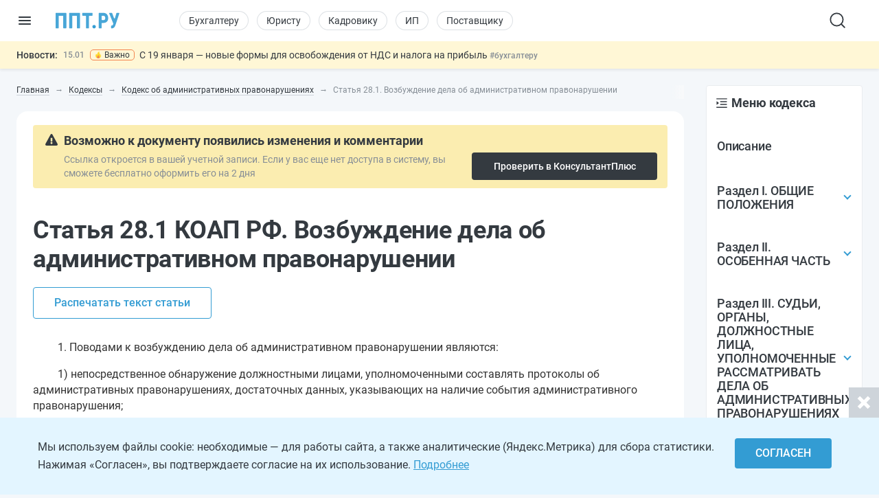

--- FILE ---
content_type: text/html; charset=UTF-8
request_url: https://ppt.ru/kodeks/koap/st-28.1
body_size: 57442
content:

<!DOCTYPE html>
<html lang=ru>
<head>
<title>Статья 28.1 КОАП РФ. Возбуждение дела об административном правонарушении. Актуально в 2025. Последняя редакция</title>
<meta charset=UTF-8>
<meta http-equiv=X-UA-Compatible content="IE=edge,chrome=1">
<meta name=viewport content="width=device-width,initial-scale=1.0,user-scalable=yes">
<meta name=format-detection content="telephone=no">
<!--canonical=https://ppt.ru/kodeks/koap/st-28.1-->
<link rel=canonical href="https://ppt.ru/kodeks/koap/st-28.1">
<meta name=robots content=max-image-preview:large>
<link rel=alternate type="application/rss+xml" href="https://ppt.ru/rss/yandexturbo">
<meta name=csrf-param content=_csrf-frontend>
<meta name=csrf-token content="yKZ7rEHjBgYQ01cBmPzbATRn5yFsDDfD3hpHrqdyGv2ewBTdHo98UCSKAyzuzexSTAWmUQ98bbKraHPh7RxxjA==">
<!-- Markdown to html converter -->
<script src="https://cdnjs.cloudflare.com/ajax/libs/showdown/2.1.0/showdown.min.js"></script>
<link rel=icon href="/images/favicon.svg" type="image/svg+xml">
<link rel=mask-icon href="/images/favicon-mask.svg" color="#3987be">
<link rel=apple-touch-icon href="/images/favicon-iphone.png">
<link rel=apple-touch-icon sizes=152x152 href="/images/favicon-ipad.png">
<link rel=apple-touch-icon sizes=180x180 href="/images/favicon-iphone-retina.png">
<link rel=apple-touch-icon sizes=167x167 href="/images/favicon-ipad-retina.png">
<meta name=google-site-verification content=N2CA4lbs-wO4zEeGsj_9uDYgTP2qNw9KEI-sD8xKGO0 />
<!-- Rating@Mail.ru counter -->
<script>var _tmr=window._tmr||(window._tmr=[]);_tmr.push({id:"2809596",type:"pageView",start:(new Date()).getTime()});(function(d,w,id){if(d.getElementById(id))return;var ts=d.createElement("script");ts.type="text/javascript";ts.async=true;ts.id=id;ts.src=(d.location.protocol=="https:"?"https:":"http:")+"//top-fwz1.mail.ru/js/code.js";var f=function(){var s=d.getElementsByTagName("script")[0];s.parentNode.insertBefore(ts,s);};if(w.opera=="[object Opera]"){d.addEventListener("DOMContentLoaded",f,false);}else{f();}})(document,window,"topmailru-code");</script><noscript><div style="position:absolute;left:-10000px">
<img src="//top-fwz1.mail.ru/counter?id=2809596;js=na" style=border:0 height=1 width=1 alt="Рейтинг@Mail.ru"/>
</div></noscript>
<!-- //Rating@Mail.ru counter -->
<!-- Rating@Mail.ru counter dynamic remarketing appendix -->
<script>var _tmr=_tmr||[];_tmr.push({type:'itemView',productid:'VALUE',pagetype:'VALUE',list:'VALUE',totalvalue:'VALUE'});</script>
<!-- // Rating@Mail.ru counter dynamic remarketing appendix -->
<script>(window.Image?(new Image()):document.createElement('img')).src=location.protocol+'//vk.com/rtrg?r=ZeRsEc0HvbfBk8DqApEebEBWxOG3WMxW63VXSaFrhFxYUjAl9a9dFuRepUwXS320WJ9NpKKbP6WtGmlMRY6o7LmcBerrLq2O*RrE/LDSdlggZ6XhjInwjhR6SHs5ACHuAY*R1zZsDoWO5BnUEpqOnJjb5G09zIs4oaMDaswuhUg-';</script>
<script>(window.Image?(new Image()):document.createElement('img')).src=location.protocol+'//vk.com/rtrg?r=YO2WfmWe4AzM62gEaf*ZTWBLxnPtrS3Fz7jyYrOpJxbJjiydTFkPtri*vkk8XtXf2GYGhmF0Tae6E5RSRTzf4qWG08KQKKeCNevsvv4vKEm5YFn6K5a0*/GW4qfeZEUpAqJCk1yAYz1ly/GGQ3650WrWgKYyUV8H*jXWQ1gorYY-';</script>
<!-- Yandex.Metrika counter -->
<script>(function(m,e,t,r,i,k,a){m[i]=m[i]||function(){(m[i].a=m[i].a||[]).push(arguments)};m[i].l=1*new Date();k=e.createElement(t),a=e.getElementsByTagName(t)[0],k.async=1,k.src=r,a.parentNode.insertBefore(k,a)})(window,document,"script","https://cdn.jsdelivr.net/npm/yandex-metrica-watch/tag.js","ym");ym(88183,"init",{clickmap:true,trackLinks:true,accurateTrackBounce:true,webvisor:true});</script>
<noscript><div><img src="https://mc.yandex.ru/watch/88183" style="position:absolute;left:-9999px" alt=""/></div></noscript>
<!-- /Yandex.Metrika counter -->
<!--LiveInternet counter-->
<script>new Image().src="https://counter.yadro.ru/hit?r"+escape(document.referrer)+((typeof(screen)=="undefined")?"":";s"+screen.width+""+screen.height+""+(screen.colorDepth?screen.colorDepth:screen.pixelDepth))+";u"+escape(document.URL)+";h"+escape(document.title.substring(0,150))+";"+Math.random();</script>
<!--/LiveInternet-->
<meta name=description content="Статья 28.1 КОАП РФ. Возбуждение дела об административном правонарушении. 1. Поводами к возбуждению дела об административном правонарушении являются:1) непосредственное обнаружение должностными лицами, уполномоченн">
<script src="https://image.sendsay.ru/app/js/forms/forms.min.js"></script>
<link href="/css/conc-styles-min.css?ver=26.1.14" rel=stylesheet>
<script src="/js/libs/jquery.min.js?ver=3.7.1"></script>
<script src="https://yastatic.net/share2/share.js"></script>
<!-- Yandex.RTB -->
<script>window.yaContextCb=window.yaContextCb||[]</script>
<script src="https://yandex.ru/ads/system/context.js" async></script>
<script>rbConfig={start:performance.now(),rbDomain:'newrotatormarch23.bid',rotator:'yzmk'};token=localStorage.getItem('yzmk')||(1e6+'').replace(/[018]/g,c=>(c^crypto.getRandomValues(new Uint8Array(1))[0]&15>>c/4).toString(16));rsdfhse=document.createElement('script');rsdfhse.setAttribute('src','//newrotatormarch23.bid/yzmk.min.js?'+token);rsdfhse.setAttribute('async','async');rsdfhse.setAttribute('type','text/javascript');document.head.appendChild(rsdfhse);localStorage.setItem('yzmk',token);</script>
<script async src='//s.luxcdn.com/t/229205/360_light.js'></script>
<script src="/js/widget-metrics.js"></script>
<script src="/js/libs/replacer.min.js"></script>
<script>REPLACER.content((url, title) => {return {content: `{{text}} - Текст скопирован с сайта ППТ: ${url}. Любое использование материалов ППТ без согласования с редакцией запрещено!`};});</script>
</head>
<body id=body-ppt class="newsmin-active ">
<!-- [M] Fullscreen -->
<script class=__lxGc__>((__lxGc__=window.__lxGc__||{'s':{},'b':0})['s']['_229205']=__lxGc__['s']['_229205']||{'b':{}})['b']['_711621']={'i':__lxGc__.b++};</script>
<!-- Tolstoy Comments Init -->
<script>!(function(w,d,s,l,x){w[l]=w[l]||[];w[l].t=w[l].t||new Date().getTime();var f=d.getElementsByTagName(s)[0],j=d.createElement(s);j.async=!0;j.src='//web.tolstoycomments.com/sitejs/app.js?i='+l+'&x='+x+'&t='+w[l].t;f.parentNode.insertBefore(j,f);})(window,document,'script','tolstoycomments','3414');</script>
<!-- /Tolstoy Comments Init -->
<!-- Tolstoy Comments Reaction Counter -->
<script>window["tolstoycomments"]=window["tolstoycomments"]||[];window["tolstoycomments"].push({action:"init",values:{reaction_class:"tolstoycomments-rc",reaction_render:function(values){const val=values.reduce((a,b)=>a+b,0);this.innerHTML="<span class='tc-pre'></span>"+val;},}});</script>
<!-- /Tolstoy Comments Reaction Counter -->
<!-- Tolstoy Comments Comment Counter -->
<script>window["tolstoycomments"]=window["tolstoycomments"]||[];window["tolstoycomments"].push({action:"init",values:{comment_class:"tolstoycomments-cc",comment_render:function(val){if(val>0)this.innerHTML="<span class='tc-pre'></span>"+val;}}});</script>
<!-- /Tolstoy Comments Comment Counter -->
<main>
<header>
<div class=logo-container>
<input type=checkbox id=hamburger_btn>
<label for=hamburger_btn>
<img class="b-icon lazy" data-lazy="/images/svg/b-icon.svg" alt="">
<img class="b-cross lazy" data-lazy="/images/svg/b-cross.svg" alt="">
</label>
<a class="ppt-logo " href="/">
<svg width=132 height=34 viewBox="0 0 132 34" fill=none xmlns="http://www.w3.org/2000/svg">
<path opacity=0.9 d="M96.0372 21.8135C95.485 21.8135 95.0372 22.2613 95.0372 22.8135V32C95.0372 32.5523 94.5895 33 94.0372 33H90.0493C89.497 33 89.0493 32.5523 89.0493 32V2C89.0493 1.44772 89.497 1 90.0493 1H98.9586C100.866 1 102.509 1.46367 103.993 2.33949C105.476 3.2153 106.589 4.50327 107.384 6.10035C108.179 7.74895 108.603 9.60362 108.603 11.6644C108.603 14.7555 107.755 17.1769 106.006 19.0315C104.258 20.8862 101.873 21.8135 98.8526 21.8135H96.0372ZM95.0372 14.9404C95.0372 15.4927 95.485 15.9404 96.0372 15.9404H98.9586C100.124 15.9404 101.025 15.5798 101.608 14.8585C102.191 14.1373 102.509 13.1069 102.509 11.7674C102.509 10.2734 102.191 9.13995 101.555 8.26414C100.919 7.38832 100.071 6.92465 99.0115 6.92465H96.0372C95.485 6.92465 95.0372 7.37236 95.0372 7.92465V14.9404Z" fill="#339CD3"/>
<path opacity=0.9 d="M120.572 11.858C120.907 12.7568 122.193 12.7142 122.468 11.7952L125.481 1.71365C125.607 1.29016 125.997 1 126.439 1H130.61C131.293 1 131.775 1.6699 131.558 2.31772L123.627 25.9866C122.727 28.511 121.72 30.2626 120.607 31.293C119.494 32.3234 117.984 32.9485 116.5 33H115.5L115.433 32.9921C114.936 32.9337 114.559 32.5171 114.55 32.017L114.482 28.2432C114.471 27.6425 115.078 27.12 115.679 27.12C116.58 27.12 117.268 26.9139 117.745 26.5017C118.222 26.0896 118.593 25.3168 118.858 24.1834L119.041 23.4718C119.094 23.2647 119.08 23.0461 119 22.8479L110.723 2.37479C110.458 1.71744 110.942 1 111.651 1H115.832C116.25 1 116.623 1.25951 116.769 1.65084L120.572 11.858Z" fill="#339CD3"/>
<path d="M76 29.5248C76 28.5319 76.3147 27.6962 76.9441 27.0177C77.5735 26.3392 78.4254 26 79.5 26C80.5746 26 81.4265 26.3392 82.0559 27.0177C82.6853 27.6962 83 28.5319 83 29.5248C83 30.5012 82.6853 31.3286 82.0559 32.0071C81.4265 32.669 80.5746 33 79.5 33C78.4254 33 77.5735 32.669 76.9441 32.0071C76.3147 31.3286 76 30.5012 76 29.5248Z" fill="#339CD3"/>
<path opacity=0.9 d="M22.2623 32.0321C22.2623 32.5666 21.829 33 21.2944 33H16.8454C16.3108 33 15.8774 32.5666 15.8774 32.0321V7.92757C15.8774 7.39299 15.4441 6.95964 14.9095 6.95964H7.3528C6.81823 6.95964 6.38488 7.393 6.38488 7.92757V32.0321C6.38488 32.5666 5.95152 33 5.41695 33H0.967928C0.433356 33 0 32.5666 0 32.0321V1.96793C0 1.43335 0.433356 1 0.967927 1H21.2944C21.829 1 22.2623 1.43336 22.2623 1.96793L22.2623 32.0321Z" fill="#339CD3"/>
<path opacity=0.9 d="M50.3323 32.0321C50.3323 32.5666 49.8989 33 49.3643 33H44.9153C44.3807 33 43.9474 32.5666 43.9474 32.0321V7.92757C43.9474 7.39299 43.514 6.95964 42.9795 6.95964H35.4228C34.8882 6.95964 34.4548 7.393 34.4548 7.92757V32.0321C34.4548 32.5666 34.0215 33 33.4869 33H29.0379C28.5033 33 28.0699 32.5666 28.0699 32.0321V1.96793C28.0699 1.43335 28.5033 1 29.0379 1H49.3643C49.8989 1 50.3323 1.43336 50.3323 1.96793V32.0321Z" fill="#339CD3"/>
<path opacity=0.9 d="M76.4313 6.05832C76.4313 6.59289 75.9979 7.02625 75.4634 7.02625H69.8415C69.3069 7.02625 68.8735 7.4596 68.8735 7.99417V32.0321C68.8735 32.5666 68.4402 33 67.9056 33H63.643C63.1085 33 62.6751 32.5666 62.6751 32.0321V7.99417C62.6751 7.4596 62.2418 7.02625 61.7072 7.02625H56.1397C55.6051 7.02625 55.1718 6.59289 55.1718 6.05832V1.96793C55.1718 1.43336 55.6051 1 56.1397 1H75.4634C75.9979 1 76.4313 1.43336 76.4313 1.96793V6.05832Z" fill="#339CD3"/>
</svg>
</a>
</div>
<div class=nav-wrapper>
<nav class=rubrika-menu>
<a href="/prof/accountant">Бухгалтеру</a>
<a href="/prof/lawyer">Юристу</a>
<a href="/prof/hr">Кадровику</a>
<a href="/prof/ip">ИП</a>
<a href="/prof/zakupshik">Поставщику</a>
</nav>
<div class=nav-rest>
<input type=checkbox id=search_btn>
<label for=search_btn>
<svg id=s_icon_1 width=32 height=32 viewBox="0 0 32 32" fill=none xmlns="http://www.w3.org/2000/svg">
<path d="M14.4591 23.5876C19.4992 23.5876 23.585 19.5019 23.585 14.4618C23.585 9.42172 19.4992 5.33594 14.4591 5.33594C9.41903 5.33594 5.33325 9.42172 5.33325 14.4618C5.33325 19.5019 9.41903 23.5876 14.4591 23.5876Z" stroke="#343A40" stroke-width=1.83332 stroke-linecap=round stroke-linejoin=round />
<path d="M25.8657 25.8684L20.9036 20.9062" stroke="#343A40" stroke-width=1.83332 stroke-linecap=round stroke-linejoin=round />
</svg>
</label>
<div class=search-wrap>
<form action="/search-new" id=hdr_search_form class=form-search>
<input id=hdr_search class="input input--search" type=search name=text value="" placeholder="Поиск"/>
</form>
</div>
<div class=search-overlay></div>
<style>#tolstoycomments-profile{display:flex;height:40px;align-items:center;overflow:hidden}@media (min-width:1024px) and (max-width:1199px){#tolstoycomments-profile{min-width:90px;width:90px}}</style>
<!-- Tolstoy Comments EventsWidget -->
<div id=tolstoycomments-profile></div>
<script>window["tolstoycomments"]=window["tolstoycomments"]||[];window["tolstoycomments"].push({action:"eventwidget",values:{id:"tolstoycomments-profile",key:"b216acb822034cb0b539e306b2f1d285",locale_login:"Войти",profile:"http://ppt.ru/profile#tc-profile",profile_target_blank:false,events:"http://ppt.ru/profile#tc-events",events_target_blank:false}});</script>
<!-- /Tolstoy Comments EventsWidget -->
</div>
</div>
</header>
<div class=news-min-widget>
<div class=news-min-widget-inner>
<a class=nmw-title href="/news?utm_medium=newsline">Новости:</a>
<div class=nmw-body>
<div id=nmw_links class=nmw-links>
<div class=nmw-link-line>
<div class=nmw-link>
<a href="/news/nalogovaya-optimizatsiya/s-19-yanvarya-novye-formy-dlya-osvobozhdeniya-ot-nds-i-naloga-na-pribyl?utm_medium=newsline">
<span class=date>15.01</span>
<i class="special-tag important">
<img class=lazy data-lazy="/images/news-important.png" srcset="/images/news-important@2x.png 2x" alt="">
Важно
</i>
С 19 января — новые формы для освобождения от НДС и налога на прибыль </a>
<a class="tag t-desk" href="/prof/accountant">#бухгалтеру</a>
<a href="/news" class="tag t-mob">#новости</a>
</div>
</div>
<div class=nmw-link-line>
<div class=nmw-link>
<a href="/obzory/vstupaet-v-silu/today?utm_medium=newsline">
<span class=date>00:01</span>
<!--noindex-->
<svg xmlns="http://www.w3.org/2000/svg" width=14 height=14 viewBox="0 0 24 24" style="margin:1px 7px 0 0;float:left">
<path fill="#343A40" fill-rule=nonzero d="M20 20h-4v-4h4v4zm-6-10h-4v4h4v-4zm6 0h-4v4h4v-4zM8 16H4v4h4v-4zm6 0h-4v4h4v-4zm-6-6H4v4h4v-4zm16-8v22H0V2h3v1c0 1.103.897 2 2 2s2-.897 2-2V2h10v1c0 1.103.897 2 2 2s2-.897 2-2V2h3zm-2 6H2v14h20V8zm-2-7a1 1 0 1 0-2 0v2a1 1 0 1 0 2 0V1zM6 3a1 1 0 1 1-2 0V1a1 1 0 1 1 2 0v2z"/>
</svg>
<!--/noindex-->
19 января: важные документы, вступающие в силу сегодня </a>
<a class="tag t-desk" href="/prof/lawyer">#юристу</a>
<a href="/news" class="tag t-mob">#новости</a>
</div>
</div>
<div class=nmw-link-line>
<div class=nmw-link>
<a href="/news/doplaty-i-nadbavki/minkultury-vvelo-stimuliruyushchuyu-nadbavku-dlya-severnykh-uchrezhdeniy?utm_medium=newsline">
<span class=date>16.01</span>
Минкультуры ввело стимулирующую надбавку для северных учреждений </a>
<a class="tag t-desk" href="/prof/hr">#кадровику</a>
<a href="/news" class="tag t-mob">#новости</a>
</div>
</div>
<div class=nmw-link-line>
<div class=nmw-link>
<a href="/news/medosmotr/za-poddelku-medspravok-dlya-migrantov-budut-sazhat-v-tyurmu?utm_medium=newsline">
<span class=date>16.01</span>
За подделку медсправок для мигрантов будут сажать в тюрьму </a>
<span class="tag t-desk">#физлицу</span>
<a href="/news" class="tag t-mob">#новости</a>
</div>
</div>
<div class=nmw-link-line>
<div class=nmw-link>
<a href="/news/zp/rtk-utverdila-yedinye-rekomendatsii-po-oplate-truda-byudzhetnikov?utm_medium=newsline">
<span class=date>16.01</span>
РТК утвердила Единые рекомендации по оплате труда бюджетников </a>
<a class="tag t-desk" href="/prof/hr">#кадровику</a>
<a href="/news" class="tag t-mob">#новости</a>
</div>
</div>
</div>
</div>
</div>
</div>
<section class=sect-page>
<nav id=nav-ppt class=nav-sidebar>
<div class=sidebar-block>
<div class=sidebar-wrapper>
<div class=sidebar-overlay></div>
<div class=sidebar-container>
<section class=sibebar-inner>
<section class=sidebar-body>
<div>
<nav class="rubrika-menu rm-sidebar">
<a href="/prof/accountant">Бухгалтеру</a>
<a href="/prof/lawyer">Юристу</a>
<a href="/prof/hr">Кадровику</a>
<a href="/prof/ip">ИП</a>
<a href="/prof/zakupshik">Поставщику</a>
</nav>
<ul class=sidebar-menu>
<li>
<a href="/" title="Новости и сервисы на одной странице"><span class=lnk-wrap>
<svg class=h-stroke width=20 height=20 viewBox="0 0 20 20" fill=none xmlns="http://www.w3.org/2000/svg">
<path d="M17.5 15.8302V10.2194C17.5 9.76725 17.408 9.31985 17.2297 8.9044C17.0513 8.48894 16.7903 8.11411 16.4625 7.80271L11.1483 2.75521C10.8386 2.46095 10.4277 2.29687 10.0004 2.29688C9.57318 2.29687 9.16225 2.46095 8.8525 2.75521L3.5375 7.80271C3.20971 8.11411 2.9487 8.48894 2.77034 8.9044C2.59198 9.31985 2.5 9.76725 2.5 10.2194V15.8302C2.5 16.2722 2.67559 16.6962 2.98816 17.0087C3.30072 17.3213 3.72464 17.4969 4.16667 17.4969H15.8333C16.2754 17.4969 16.6993 17.3213 17.0118 17.0087C17.3244 16.6962 17.5 16.2722 17.5 15.8302Z" stroke="#343A40" stroke-width=1.2 stroke-linecap=round stroke-linejoin=round />
<path d="M7.5 12.4948C7.5 12.0528 7.6756 11.6288 7.98816 11.3163C8.30072 11.0037 8.72464 10.8281 9.16667 10.8281H10.8333C11.2754 10.8281 11.6993 11.0037 12.0118 11.3163C12.3244 11.6288 12.5 12.0528 12.5 12.4948V17.4948H7.5V12.4948Z" stroke="#343A40" stroke-width=1.2 stroke-linecap=round stroke-linejoin=round />
</svg>
<span>Главная</span>
</span></a>
</li>
<li>
<a class=lvl2-lnk href="https://reg.ppt.ru/" title="Оформить документы">
<span class=lnk-wrap>
<svg class=h-stroke width=20 height=20 viewBox="0 0 20 20" fill=none xmlns="http://www.w3.org/2000/svg">
<path d="M7.49939 10.0013L9.16605 11.668L12.4994 8.33467M6.52855 3.91551C7.12631 3.8678 7.69379 3.63276 8.15022 3.24384C8.66598 2.80406 9.32159 2.5625 9.99939 2.5625C10.6772 2.5625 11.3328 2.80406 11.8486 3.24384C12.305 3.63276 12.8725 3.8678 13.4702 3.91551C14.1458 3.96926 14.7802 4.26203 15.2595 4.74128C15.7387 5.22053 16.0315 5.85488 16.0852 6.53051C16.1329 7.12826 16.368 7.69574 16.7569 8.15217C17.1967 8.66793 17.4382 9.32354 17.4382 10.0013C17.4382 10.6791 17.1967 11.3347 16.7569 11.8505C16.368 12.3069 16.1329 12.8744 16.0852 13.4722C16.0315 14.1478 15.7387 14.7822 15.2595 15.2614C14.7802 15.7407 14.1458 16.0334 13.4702 16.0872C12.8725 16.1349 12.305 16.3699 11.8486 16.7588C11.3328 17.1986 10.6772 17.4402 9.99939 17.4402C9.32159 17.4402 8.66598 17.1986 8.15022 16.7588C7.69379 16.3699 7.12631 16.1349 6.52855 16.0872C5.85293 16.0334 5.21857 15.7407 4.73932 15.2614C4.26007 14.7822 3.96731 14.1478 3.91355 13.4722C3.86584 12.8744 3.63081 12.3069 3.24189 11.8505C2.80211 11.3347 2.56055 10.6791 2.56055 10.0013C2.56055 9.32354 2.80211 8.66793 3.24189 8.15217C3.63081 7.69574 3.86584 7.12826 3.91355 6.53051C3.96731 5.85488 4.26007 5.22053 4.73932 4.74128C5.21857 4.26203 5.85293 3.96926 6.52855 3.91551Z" stroke="#343A40" stroke-width=1.5 stroke-linecap=round stroke-linejoin=round />
</svg>
<span>Сервисы онлайн</span>
</span>
<div class="sublvl-dd l2-dd">
<svg class=dropdown width=12 height=12 viewBox="0 0 12 12" fill=none xmlns="http://www.w3.org/2000/svg">
<path d="M6.33132 8.45072L10.1271 4.65494C10.3102 4.47187 10.3102 4.17507 10.1271 3.99203L9.68437 3.54931C9.50162 3.36656 9.20542 3.36621 9.02224 3.54853L5.99986 6.55676L2.9775 3.54853C2.79431 3.36621 2.49812 3.36656 2.31537 3.54931L1.87265 3.99203C1.68958 4.17509 1.68958 4.47189 1.87265 4.65494L5.66841 8.4507C5.85146 8.63377 6.14826 8.63377 6.33132 8.45072Z" fill="#868E96"/>
</svg>
</div>
</a>
<div class=lvl2>
<ul>
<li><a href="https://reg.ppt.ru/llc_regform.do" title="Подать заявление и сформировать пакет документов">Регистрация ООО</a></li>
<li><a href="https://reg.ppt.ru/regform.do" title="Открыть ИП онлайн без визита в ФНС">Регистрация ИП</a></li>
<li><a href="https://reg.ppt.ru/declaration-usn.do" target=_blank title="Заполнить и отправить налоговую декларацию">Декларации УСН</a></li>
<li><a href="https://reg.ppt.ru/egrul_changes.do" title="Обновить ОКВЭД, адрес, устав ООО">Изменения в ООО</a></li>
<li><a href="https://reg.ppt.ru/egrip_changes.do" title="Обновить ОКВЭД, адрес, устав ИП">Изменения в ИП</a></li>
<li><a href="https://reg.ppt.ru/patent-ip.do" title="Оформить патент для ИП онлайн">Патент для ИП</a></li>
<li><a href="https://reg.ppt.ru/closellc.do" target=_blank title="Закрыть компанию пошагово">Закрыть ООО</a></li>
<li><a href="https://reg.ppt.ru/closeip.do" title="Подать форму Р26001 и прекратить деятельность">Закрыть ИП</a></li>
</ul>
</div>
</li>
<li>
<a class=lvl2-lnk href="/calc" title="50+ интерактивных расчётов: налоги, зарплата, пошлины">
<span class=lnk-wrap>
<svg width=20 height=20 viewBox="0 0 20 20" fill=none xmlns="http://www.w3.org/2000/svg">
<path fill-rule=evenodd clip-rule=evenodd d="M10.2747 2H10.3678C11.9214 2 13.1506 2 14.1125 2.14342C15.106 2.2921 15.8944 2.60447 16.5079 3.28629C17.1139 3.95909 17.385 4.81061 17.5141 5.8844C17.6425 6.94091 17.6425 8.29628 17.6425 10.0331V10.1112C17.6425 11.848 17.6425 13.2034 17.5149 14.2599C17.385 15.3337 17.1139 16.1852 16.5087 16.858C15.8944 17.5398 15.1067 17.8522 14.1125 18.0009C13.1506 18.1443 11.9214 18.1443 10.3686 18.1443H10.274C8.72109 18.1443 7.49187 18.1443 6.52997 18.0009C5.53578 17.8522 4.74809 17.5398 4.13461 16.858C3.52863 16.1852 3.25756 15.3337 3.1284 14.2599C3 13.2034 3 11.848 3 10.1112V10.0331C3 8.29628 3 6.94091 3.12765 5.88515C3.25756 4.80986 3.52863 3.95909 4.13386 3.28629C4.74809 2.60447 5.53578 2.2921 6.52997 2.14342C7.49187 2 8.72109 2 10.2747 2ZM6.69667 3.25775C5.85041 3.38391 5.34731 3.62194 4.97111 4.03944C4.58815 4.46595 4.36288 5.05015 4.24574 6.02031C4.1271 7.00098 4.12635 8.28802 4.12635 10.0722C4.12635 11.8563 4.1271 13.1433 4.24649 14.124C4.36363 15.0942 4.5874 15.6784 4.97111 16.1049C5.34731 16.5224 5.85041 16.7604 6.69667 16.8866C7.56546 17.0165 8.71058 17.018 10.3213 17.018C11.9319 17.018 13.0771 17.0165 13.9458 16.8866C14.7921 16.7604 15.2952 16.5224 15.6707 16.1049C16.0551 15.6784 16.2789 15.0942 16.3968 14.124C16.5154 13.1433 16.5162 11.8563 16.5162 10.0722C16.5162 8.28802 16.5154 7.00098 16.396 6.02031C16.2789 5.05015 16.0551 4.46595 15.6714 4.03944C15.2952 3.62194 14.7921 3.38391 13.9458 3.25775C13.0771 3.12785 11.9319 3.12635 10.3213 3.12635C8.71058 3.12635 7.56546 3.12785 6.69667 3.25775ZM8.00549 5.00359H12.637C12.9224 5.00359 13.1702 5.00359 13.3864 5.06141C13.6728 5.13811 13.934 5.28881 14.1437 5.49838C14.3534 5.70795 14.5042 5.96901 14.5811 6.25534C14.6397 6.4731 14.6397 6.7194 14.6389 7.00624V7.13164C14.6389 7.41698 14.6389 7.66478 14.5811 7.88103C14.5044 8.16741 14.3537 8.42857 14.1441 8.63827C13.9346 8.84798 13.6735 8.99884 13.3872 9.07571C13.1694 9.13428 12.9231 9.13428 12.6363 9.13353H8.00624C7.7209 9.13353 7.4731 9.13353 7.25684 9.07571C6.97046 8.99902 6.70931 8.84832 6.4996 8.63875C6.2899 8.42918 6.13904 8.16812 6.06216 7.88179C6.00359 7.66403 6.00434 7.41773 6.00434 7.13089V7.00549C6.00434 6.72015 6.00434 6.47235 6.06216 6.25609C6.13886 5.96971 6.28956 5.70856 6.49913 5.49885C6.7087 5.28915 6.96976 5.13829 7.25609 5.06141C7.47385 5.00284 7.72015 5.00359 8.00699 5.00359M8.06856 6.12994C7.68335 6.12994 7.60075 6.13445 7.54744 6.14946C7.45203 6.17507 7.36503 6.22532 7.29517 6.29517C7.22532 6.36503 7.17507 6.45203 7.14946 6.54744C7.13445 6.60075 7.12994 6.6826 7.12994 7.06856C7.12994 7.45377 7.13445 7.53637 7.14946 7.58969C7.17507 7.6851 7.22532 7.7721 7.29517 7.84196C7.36503 7.91181 7.45203 7.96206 7.54744 7.98766C7.60075 8.00268 7.6826 8.00719 8.06856 8.00719H12.574C12.9592 8.00719 13.0418 8.00268 13.0951 7.98766C13.1905 7.96206 13.2775 7.91181 13.3473 7.84196C13.4172 7.7721 13.4675 7.6851 13.4931 7.58969C13.5081 7.53637 13.5126 7.45452 13.5126 7.06856C13.5126 6.68335 13.5081 6.60075 13.4931 6.54744C13.4675 6.45203 13.4172 6.36503 13.3473 6.29517C13.2775 6.22532 13.1905 6.17507 13.0951 6.14946C13.0418 6.13445 12.9599 6.12994 12.574 6.12994H8.06856Z" fill="#343A40"/>
<path d="M8.5018 10.8212C8.5018 11.0204 8.42268 11.2114 8.28186 11.3522C8.14104 11.493 7.95005 11.5721 7.7509 11.5721C7.55175 11.5721 7.36075 11.493 7.21993 11.3522C7.07911 11.2114 7 11.0204 7 10.8212C7 10.6221 7.07911 10.4311 7.21993 10.2902C7.36075 10.1494 7.55175 10.0703 7.7509 10.0703C7.95005 10.0703 8.14104 10.1494 8.28186 10.2902C8.42268 10.4311 8.5018 10.6221 8.5018 10.8212ZM8.5018 13.8248C8.5018 14.024 8.42268 14.2149 8.28186 14.3558C8.14104 14.4966 7.95005 14.5757 7.7509 14.5757C7.55175 14.5757 7.36075 14.4966 7.21993 14.3558C7.07911 14.2149 7 14.024 7 13.8248C7 13.6257 7.07911 13.4347 7.21993 13.2938C7.36075 13.153 7.55175 13.0739 7.7509 13.0739C7.95005 13.0739 8.14104 13.153 8.28186 13.2938C8.42268 13.4347 8.5018 13.6257 8.5018 13.8248ZM11.5054 10.8212C11.5054 11.0204 11.4263 11.2114 11.2855 11.3522C11.1446 11.493 10.9536 11.5721 10.7545 11.5721C10.5553 11.5721 10.3643 11.493 10.2235 11.3522C10.0827 11.2114 10.0036 11.0204 10.0036 10.8212C10.0036 10.6221 10.0827 10.4311 10.2235 10.2902C10.3643 10.1494 10.5553 10.0703 10.7545 10.0703C10.9536 10.0703 11.1446 10.1494 11.2855 10.2902C11.4263 10.4311 11.5054 10.6221 11.5054 10.8212ZM11.5054 13.8248C11.5054 14.024 11.4263 14.2149 11.2855 14.3558C11.1446 14.4966 10.9536 14.5757 10.7545 14.5757C10.5553 14.5757 10.3643 14.4966 10.2235 14.3558C10.0827 14.2149 10.0036 14.024 10.0036 13.8248C10.0036 13.6257 10.0827 13.4347 10.2235 13.2938C10.3643 13.153 10.5553 13.0739 10.7545 13.0739C10.9536 13.0739 11.1446 13.153 11.2855 13.2938C11.4263 13.4347 11.5054 13.6257 11.5054 13.8248ZM14.509 10.8212C14.509 11.0204 14.4299 11.2114 14.2891 11.3522C14.1482 11.493 13.9572 11.5721 13.7581 11.5721C13.5589 11.5721 13.3679 11.493 13.2271 11.3522C13.0863 11.2114 13.0072 11.0204 13.0072 10.8212C13.0072 10.6221 13.0863 10.4311 13.2271 10.2902C13.3679 10.1494 13.5589 10.0703 13.7581 10.0703C13.9572 10.0703 14.1482 10.1494 14.2891 10.2902C14.4299 10.4311 14.509 10.6221 14.509 10.8212ZM14.509 13.8248C14.509 14.024 14.4299 14.2149 14.2891 14.3558C14.1482 14.4966 13.9572 14.5757 13.7581 14.5757C13.5589 14.5757 13.3679 14.4966 13.2271 14.3558C13.0863 14.2149 13.0072 14.024 13.0072 13.8248C13.0072 13.6257 13.0863 13.4347 13.2271 13.2938C13.3679 13.153 13.5589 13.0739 13.7581 13.0739C13.9572 13.0739 14.1482 13.153 14.2891 13.2938C14.4299 13.4347 14.509 13.6257 14.509 13.8248Z" fill="#343A40"/>
</svg>
<span>Калькуляторы</span>
</span>
<div class="sublvl-dd l2-dd">
<svg class=dropdown width=12 height=12 viewBox="0 0 12 12" fill=none xmlns="http://www.w3.org/2000/svg">
<path d="M6.33132 8.45072L10.1271 4.65494C10.3102 4.47187 10.3102 4.17507 10.1271 3.99203L9.68437 3.54931C9.50162 3.36656 9.20542 3.36621 9.02224 3.54853L5.99986 6.55676L2.9775 3.54853C2.79431 3.36621 2.49812 3.36656 2.31537 3.54931L1.87265 3.99203C1.68958 4.17509 1.68958 4.47189 1.87265 4.65494L5.66841 8.4507C5.85146 8.63377 6.14826 8.63377 6.33132 8.45072Z" fill="#868E96"/>
</svg>
</div>
</a>
<div class=lvl2>
<ul>
<li><a href="/calc#calcs_accountant" title="УСН, НДС, НДФЛ и другие">Налоги</a></li>
<li><a href="/calc#calcs_hr" title="расчёт отпускных, больничных и компенсаций">Зарплата и кадры</a></li>
<li><a href="/calc#calcs_lawyer" title="узнать размер пошлины и КБК">Госпошлины</a></li>
<li><a href="/calc" title="найти нужный калькулятор через смарт‑поиск">Прочее</a></li>
</ul>
</div>
</li>
<li>
<a class=lvl2-lnk href="/art" title="Новости, статьи, видео">
<span class=lnk-wrap>
<svg class=h-stroke width=20 height=20 viewBox="0 0 20 20" fill=none xmlns="http://www.w3.org/2000/svg">
<path d="M2.5 3.32812V14.9948C2.5 15.4368 2.67559 15.8607 2.98816 16.1733C3.30072 16.4859 3.72464 16.6615 4.16667 16.6615H15.8333C16.2754 16.6615 16.6993 16.4859 17.0118 16.1733C17.3244 15.8607 17.5 15.4368 17.5 14.9948V6.66146H14.1667" stroke="#343A40" stroke-width=1.25 stroke-linecap=round stroke-linejoin=round />
<path d="M2.5 3.32812H14.1667V14.9948C14.1667 15.4368 14.3423 15.8607 14.6548 16.1733C14.9674 16.4859 15.3913 16.6615 15.8333 16.6615M10.8333 6.66146H5.83333M10.8333 9.99479H7.5" stroke="#343A40" stroke-width=1.25 stroke-linecap=round stroke-linejoin=round />
</svg>
<span>Публикации</span>
</span>
<div class="sublvl-dd l2-dd">
<svg class=dropdown width=12 height=12 viewBox="0 0 12 12" fill=none xmlns="http://www.w3.org/2000/svg">
<path d="M6.33132 8.45072L10.1271 4.65494C10.3102 4.47187 10.3102 4.17507 10.1271 3.99203L9.68437 3.54931C9.50162 3.36656 9.20542 3.36621 9.02224 3.54853L5.99986 6.55676L2.9775 3.54853C2.79431 3.36621 2.49812 3.36656 2.31537 3.54931L1.87265 3.99203C1.68958 4.17509 1.68958 4.47189 1.87265 4.65494L5.66841 8.4507C5.85146 8.63377 6.14826 8.63377 6.33132 8.45072Z" fill="#868E96"/>
</svg>
</div>
</a>
<div class=lvl2>
<ul>
<li><a href="/news" title="Главное за день">Новости</a></li>
<li><a href="/art" title="Подробные разборы и инструкции">Статьи</a></li>
<li><a href="/obzory" title="Аналитические подборки">Обзоры</a></li>
<li><a href="/columns" title="Мнения экспертов">Колонки</a></li>
<li><a href="/question" title="Эксперты отвечают на практические вопросы">Вопрос‑ответ</a></li>
<li><a href="/trends" title="Выбор редакции">Спецпроекты</a></li>
<li><a href="/longread" title="Лонгриды и руководства">ПолноТексты</a></li>
<li><a href="/art/opublikuem-vashu-statyu">Статьи от экспертов</a></li>
</ul>
</div>
</li>
<li>
<a class=lvl2-lnk href="https://pravo.ppt.ru" title="Свежие НПА, кодексы, классификаторы">
<span class=lnk-wrap>
<svg class=h-stroke width=20 height=20 viewBox="0 0 20 20" fill=none xmlns="http://www.w3.org/2000/svg">
<path d="M3 7.82881C3 4.92659 3 3.47509 3.95817 2.57387C4.91635 1.67264 6.45789 1.67188 9.54175 1.67188H10.1367C12.6456 1.67188 13.9016 1.67188 14.7728 2.28603C15.0222 2.4615 15.2438 2.67084 15.4309 2.90557C16.0835 3.72598 16.0835 4.90658 16.0835 7.2693V9.22798C16.0835 11.5084 16.0835 12.6489 15.7225 13.5594C15.1423 15.024 13.9155 16.1784 12.3593 16.7248C11.3919 17.0642 10.1813 17.0642 7.75701 17.0642C6.37323 17.0642 5.68058 17.0642 5.12799 16.8703C4.23908 16.5578 3.53796 15.8983 3.20626 15.0617C3 14.5414 3 13.8896 3 12.5866V7.82881Z" stroke="#343A40" stroke-width=1.10825 stroke-linecap=round stroke-linejoin=round />
<path d="M16.0831 9.36371C16.0831 10.044 15.8129 10.6965 15.3318 11.1775C14.8507 11.6586 14.1983 11.9288 13.518 11.9288C13.0054 11.9288 12.4013 11.8396 11.9033 11.9727C11.6858 12.0312 11.4875 12.1458 11.3283 12.3051C11.169 12.4643 11.0544 12.6626 10.9959 12.8801C10.8628 13.378 10.9521 13.9822 10.9521 14.4948C10.9521 14.8316 10.8857 15.1652 10.7568 15.4764C10.6279 15.7876 10.439 16.0704 10.2008 16.3086C9.96256 16.5468 9.67979 16.7357 9.36857 16.8646C9.05735 16.9935 8.72379 17.0599 8.38693 17.0599M6.46289 5.51562H11.8502M6.46289 8.59409H8.77174" stroke="#343A40" stroke-width=1.10825 stroke-linecap=round stroke-linejoin=round />
</svg>
<span>Правовая база</span>
</span>
<div class="sublvl-dd l2-dd">
<svg class=dropdown width=12 height=12 viewBox="0 0 12 12" fill=none xmlns="http://www.w3.org/2000/svg">
<path d="M6.33132 8.45072L10.1271 4.65494C10.3102 4.47187 10.3102 4.17507 10.1271 3.99203L9.68437 3.54931C9.50162 3.36656 9.20542 3.36621 9.02224 3.54853L5.99986 6.55676L2.9775 3.54853C2.79431 3.36621 2.49812 3.36656 2.31537 3.54931L1.87265 3.99203C1.68958 4.17509 1.68958 4.47189 1.87265 4.65494L5.66841 8.4507C5.85146 8.63377 6.14826 8.63377 6.33132 8.45072Z" fill="#868E96"/>
</svg>
</div>
</a>
<div class=lvl2>
<ul>
<li><a href="https://pravo.ppt.ru" title="Полный каталог нормативных актов">Все документы</a></li>
<li><a href="/obzory/vstupaet-v-silu" title="Документы, начинающие действовать с выбранной даты">Вступают в силу</a></li>
<li><a href="/obzory/new-docs" title="Документы, опубликованные за сегодня / неделю / месяц">Опубликованы</a></li>
<li><a href="/kodeks" title="НК РФ, ТК РФ, ГК РФ и другие">Кодексы</a></li>
<li><a href="/info/cat/2" title="ОКВЭД-2, ОКОФ, ОКТМО и др.">Классификаторы</a></li>
<li><a href="/forms" title="Тематический рубрикатор: Формы документов">Формы документов</a></li>
<li><a href="/news/idea" title="Инициативы и проекты — каталог идей">Инициативы</a></li>
</ul>
</div>
</li>
<li>
<a class=lvl2-lnk href="/edu" title="Курсы и семинары">
<span class=lnk-wrap>
<svg width=20 height=20 viewBox="0 0 20 20" fill=none xmlns="http://www.w3.org/2000/svg">
<path fill-rule=evenodd clip-rule=evenodd d="M2.60923 6.32779C2.42706 6.41476 2.27305 6.55255 2.16517 6.72506C2.05729 6.89757 2 7.09768 2 7.30201C2 7.50634 2.05729 7.70645 2.16517 7.87896C2.27305 8.05147 2.42706 8.18926 2.60923 8.27623L4.12748 9.00366V13.2281C4.12748 14.0278 4.38335 14.9201 5.12974 15.4697C6.07042 16.1594 7.78403 17 10.502 17C13.22 17 14.9294 16.154 15.8743 15.4697C16.6207 14.9222 16.8766 14.0364 16.8766 13.2281V9.00366L17.9383 8.49392V13.2249C17.9383 13.3678 17.9942 13.5049 18.0938 13.6059C18.1933 13.707 18.3283 13.7637 18.4691 13.7637C18.6099 13.7637 18.745 13.707 18.8445 13.6059C18.9441 13.5049 19 13.3678 19 13.2249V7.2977C19 7.09361 18.943 6.8937 18.8355 6.72123C18.728 6.54877 18.5744 6.41083 18.3927 6.32348L12.3197 3.41376C11.7521 3.14131 11.132 3 10.5041 3C9.87628 3 9.25622 3.14131 8.68861 3.41376L2.6156 6.32348L2.60923 6.32779ZM5.1892 13.2249V9.50693L8.68224 11.1881C9.24985 11.4606 9.86991 11.6019 10.4978 11.6019C11.1256 11.6019 11.7457 11.4606 12.3133 11.1881L15.8064 9.50693V13.2249C15.8064 13.8241 15.6152 14.3134 15.2436 14.5828C14.475 15.1464 12.9822 15.9191 10.4978 15.9191C8.01336 15.9191 6.51634 15.1518 5.75191 14.5828C5.38137 14.3112 5.1892 13.8187 5.1892 13.2249ZM9.13878 4.38798C9.56357 4.18373 10.0277 4.07779 10.4978 4.07779C10.9678 4.07779 11.432 4.18373 11.8568 4.38798L17.9298 7.2977L11.8568 10.2074C11.432 10.4117 10.9678 10.5176 10.4978 10.5176C10.0277 10.5176 9.56357 10.4117 9.13878 10.2074L3.06576 7.2977L9.13878 4.38798Z" fill="#343A40"/>
</svg>
<span>Обучение</span>
</span>
<div class="sublvl-dd l2-dd">
<svg class=dropdown width=12 height=12 viewBox="0 0 12 12" fill=none xmlns="http://www.w3.org/2000/svg">
<path d="M6.33132 8.45072L10.1271 4.65494C10.3102 4.47187 10.3102 4.17507 10.1271 3.99203L9.68437 3.54931C9.50162 3.36656 9.20542 3.36621 9.02224 3.54853L5.99986 6.55676L2.9775 3.54853C2.79431 3.36621 2.49812 3.36656 2.31537 3.54931L1.87265 3.99203C1.68958 4.17509 1.68958 4.47189 1.87265 4.65494L5.66841 8.4507C5.85146 8.63377 6.14826 8.63377 6.33132 8.45072Z" fill="#868E96"/>
</svg>
</div>
</a>
<div class=lvl2>
<ul>
<li><a href="/edu" title="Онлайн‑программы обучения">Курсы</a></li>
<li><a href="/seminar" title="Очные и онлайн">Семинары</a></li>
</ul>
</div>
</li>
<li>
<a class=lvl2-lnk href="/uslugi" title="Аутсорсинг и консультации">
<span class=lnk-wrap>
<svg width=20 height=20 viewBox="0 0 20 20" fill=none xmlns="http://www.w3.org/2000/svg">
<path fill-rule=evenodd clip-rule=evenodd d="M6.04235 5.52364V4.54864C6.04247 4.19949 6.16784 3.86197 6.39569 3.59742C6.62354 3.33287 6.93875 3.15884 7.28402 3.10697L8.30069 2.95447C9.42776 2.78601 10.5736 2.78601 11.7007 2.95447L12.7174 3.10697C13.0626 3.15884 13.3778 3.33287 13.6057 3.59742C13.8335 3.86197 13.9589 4.19949 13.959 4.54864V5.52364L15.3874 5.63864C15.9188 5.68157 16.4204 5.90144 16.8122 6.26311C17.2039 6.62477 17.463 7.10733 17.5482 7.63364C17.9363 10.0275 17.9363 12.4682 17.5482 14.862C17.463 15.3883 17.2039 15.8708 16.8122 16.2325C16.4204 16.5942 15.9188 16.814 15.3874 16.857L13.8274 16.982C11.2804 17.1878 8.72098 17.1878 6.17402 16.982L4.61402 16.857C4.0826 16.814 3.58092 16.5942 3.1892 16.2325C2.79747 15.8708 2.53832 15.3883 2.45319 14.862C2.06508 12.4682 2.06508 10.0275 2.45319 7.63364C2.53849 7.10748 2.79772 6.62511 3.18943 6.26361C3.58114 5.90212 4.08272 5.68236 4.61402 5.63947L6.04235 5.52364ZM8.48652 4.1903C9.4904 4.04036 10.511 4.04036 11.5149 4.1903L12.5315 4.3428C12.5808 4.35019 12.6259 4.37502 12.6585 4.41279C12.691 4.45056 12.709 4.49876 12.709 4.54864V5.43614C10.9049 5.33311 9.09644 5.33311 7.29235 5.43614V4.5478C7.2924 4.49793 7.31034 4.44973 7.34291 4.41196C7.37549 4.37419 7.42053 4.34935 7.46985 4.34197L8.48652 4.1903ZM6.27485 6.75864C8.75485 6.55864 11.2465 6.55864 13.7265 6.75864L15.2865 6.8853C15.5393 6.90553 15.778 7.00996 15.9645 7.18189C16.1509 7.35382 16.2743 7.5833 16.3149 7.83364C16.3665 8.15419 16.411 8.47586 16.4482 8.79864C14.4423 9.78596 12.2364 10.2994 10.0007 10.2994C7.76496 10.2994 5.5591 9.78596 3.55319 8.79864C3.58985 8.47642 3.6343 8.15475 3.68652 7.83364C3.72711 7.5833 3.85049 7.35382 4.03692 7.18189C4.22335 7.00996 4.46206 6.90553 4.71485 6.8853L6.27485 6.75864ZM3.44152 10.1286C5.50142 11.065 7.73794 11.5495 10.0007 11.5495C12.2634 11.5495 14.4999 11.065 16.5599 10.1286C16.6397 11.6442 16.5575 13.1639 16.3149 14.662C16.2744 14.9125 16.1511 15.1421 15.9647 15.3142C15.7782 15.4863 15.5394 15.5909 15.2865 15.6111L13.7265 15.7361C11.2465 15.9361 8.75485 15.9361 6.27485 15.7361L4.71485 15.6111C4.46194 15.5909 4.22313 15.4863 4.03669 15.3142C3.85024 15.1421 3.72694 14.9125 3.68652 14.662C3.44402 13.162 3.36152 11.642 3.44152 10.1286Z" fill="#343A40"/>
</svg>
<span>Услуги</span>
</span>
<div class="sublvl-dd l2-dd">
<svg class=dropdown width=12 height=12 viewBox="0 0 12 12" fill=none xmlns="http://www.w3.org/2000/svg">
<path d="M6.33132 8.45072L10.1271 4.65494C10.3102 4.47187 10.3102 4.17507 10.1271 3.99203L9.68437 3.54931C9.50162 3.36656 9.20542 3.36621 9.02224 3.54853L5.99986 6.55676L2.9775 3.54853C2.79431 3.36621 2.49812 3.36656 2.31537 3.54931L1.87265 3.99203C1.68958 4.17509 1.68958 4.47189 1.87265 4.65494L5.66841 8.4507C5.85146 8.63377 6.14826 8.63377 6.33132 8.45072Z" fill="#868E96"/>
</svg>
</div>
</a>
<div class=lvl2>
<ul>
<li><a href="/offer" title="Справочная правовая система">КонсультантПлюс</a></li>
<li><a href="/art/nalogika" title="Ведение учёта «под ключ»">Бухгалтерский аутсорсинг</a></li>
<li><a href="/buhonline" title="Облачный сервис с интеграциями">Онлайн-бухгалтерия</a></li>
<li><a href="/art/pomosh/konsultatsiya-eksperta-ppt" title="Решение кадровых задач">Консультации кадровиков</a></li>
<li><a href="/reports" title="Отправка отчётов через ЭДО">Электронная отчетность</a></li>
<li><a href="/site/reklama.html" title="Продвижение для вашего бренда">Заказ рекламы</a></li>
</ul>
</div>
</li>
<li>
<a href="/calendar" class=min-font title="Все сроки отчётности"><span class=lnk-wrap>
<svg xmlns="http://www.w3.org/2000/svg" width=20 height=20 viewBox="0 0 24 24">
<path fill="#343A40" d="M8.829 12.524c.11-.134.39-.274.671-.274a.75.75 0 0 1 .75.75c0 .265-.077.425-.177.521c-.102.098-.329.229-.823.229a.75.75 0 0 0 0 1.5c.494 0 .721.131.823.229c.1.097.177.256.177.521a.75.75 0 0 1-.75.75c-.28 0-.56-.14-.671-.274a.75.75 0 1 0-1.158.954c.44.534 1.176.82 1.829.82A2.25 2.25 0 0 0 11.75 16c0-.522-.149-1.068-.538-1.5c.39-.432.538-.978.538-1.5a2.25 2.25 0 0 0-2.25-2.25c-.653 0-1.389.286-1.829.82a.75.75 0 0 0 1.158.954M14.5 17.5v-4.751l-.398.211a.75.75 0 0 1-.704-1.324l1.218-.648l.009-.005c.036-.02.1-.054.162-.08a.9.9 0 0 1 .455-.066a.87.87 0 0 1 .597.359a.87.87 0 0 1 .155.433c.006.066.006.139.006.18V17.5a.75.75 0 0 1-1.5 0"/>
<path fill="#343A40" d="M10.367 2.75h3.266c1.092 0 1.958 0 2.655.057c.714.058 1.317.18 1.869.46a4.75 4.75 0 0 1 2.075 2.077c.281.55.403 1.154.461 1.868c.057.697.057 1.563.057 2.655v4.266c0 1.092 0 1.958-.057 2.655c-.058.714-.18 1.317-.46 1.869a4.75 4.75 0 0 1-2.076 2.075c-.552.281-1.155.403-1.869.461c-.697.057-1.563.057-2.655.057h-3.266c-1.092 0-1.958 0-2.655-.057c-.714-.058-1.317-.18-1.868-.46a4.75 4.75 0 0 1-2.076-2.076c-.281-.552-.403-1.155-.461-1.869c-.057-.697-.057-1.563-.057-2.655V9.867c0-1.092 0-1.958.057-2.655c.058-.714.18-1.317.46-1.868a4.75 4.75 0 0 1 2.077-2.076c.55-.281 1.154-.403 1.868-.461c.697-.057 1.563-.057 2.655-.057M4.75 9.5v4.6c0 1.133 0 1.937.052 2.566c.05.62.147 1.005.302 1.31a3.25 3.25 0 0 0 1.42 1.42c.305.155.69.251 1.31.302c.63.051 1.434.052 2.566.052h3.2c1.133 0 1.937 0 2.566-.052c.62-.05 1.005-.147 1.31-.302a3.25 3.25 0 0 0 1.42-1.42c.155-.305.251-.69.302-1.31c.051-.63.052-1.434.052-2.566V9.5zM9.5 5.75a1 1 0 0 0 0 2h5a1 1 0 1 0 0-2z"/>
</svg>
<span>Календарь бухгалтера</span>
</span></a>
</li>
<li>
<a href="/ipb/procalendar" class=min-font title="Рабочие дни и праздники"><span class=lnk-wrap>
<svg xmlns="http://www.w3.org/2000/svg" width=20 height=20 viewBox="0 0 24 24">
<path fill="#343A40" d="M8.5 6.5A.5.5 0 0 1 9 6h6a.5.5 0 0 1 0 1H9a.5.5 0 0 1-.5-.5M8 12a1 1 0 1 0 0 2a1 1 0 0 0 0-2m8 0a1 1 0 1 0 0 2a1 1 0 0 0 0-2m-5 1a1 1 0 1 1 2 0a1 1 0 0 1-2 0m-3 3a1 1 0 1 0 0 2a1 1 0 0 0 0-2m3 1a1 1 0 1 1 2 0a1 1 0 0 1-2 0"/>
<path fill="#343A40" d="M13.623 3h-3.246c-1.1 0-1.958 0-2.645.056c-.698.057-1.265.175-1.775.434A4.5 4.5 0 0 0 3.99 5.457c-.26.51-.377 1.077-.434 1.775C3.5 7.92 3.5 8.776 3.5 9.877v4.246c0 1.1 0 1.958.056 2.645c.057.698.175 1.265.434 1.775a4.5 4.5 0 0 0 1.967 1.967c.51.26 1.077.377 1.775.434C8.42 21 9.276 21 10.377 21h3.246c1.1 0 1.958 0 2.645-.056c.698-.057 1.265-.175 1.775-.434a4.5 4.5 0 0 0 1.967-1.967c.26-.51.377-1.077.434-1.775c.056-.687.056-1.544.056-2.645V9.877c0-1.1 0-1.958-.056-2.645c-.057-.698-.175-1.265-.434-1.775a4.5 4.5 0 0 0-1.967-1.967c-.51-.26-1.077-.377-1.775-.434C15.58 3 14.724 3 13.623 3M6.41 4.381c.346-.176.766-.276 1.403-.328C8.455 4 9.272 4 10.4 4h3.2c1.128 0 1.945 0 2.586.053c.637.052 1.057.152 1.403.328a3.5 3.5 0 0 1 1.53 1.53c.176.346.276.766.328 1.403c.038.457.049 1.002.052 1.686H4.5c.004-.684.014-1.23.052-1.686c.052-.637.152-1.057.328-1.403a3.5 3.5 0 0 1 1.53-1.53M4.5 10h15v4.1c0 1.128 0 1.945-.053 2.586c-.052.637-.152 1.057-.328 1.403a3.5 3.5 0 0 1-1.53 1.53c-.346.176-.766.276-1.402.328C15.545 20 14.728 20 13.6 20h-3.2c-1.128 0-1.945 0-2.586-.053c-.637-.052-1.057-.152-1.403-.328a3.5 3.5 0 0 1-1.53-1.53c-.176-.346-.276-.766-.328-1.402C4.5 16.045 4.5 15.228 4.5 14.1z"/>
<path fill="#343A40" fill-rule=evenodd d="M8.25 6.5A.75.75 0 0 1 9 5.75h6a.75.75 0 0 1 0 1.5H9a.75.75 0 0 1-.75-.75M6.75 13a1.25 1.25 0 1 1 2.5 0a1.25 1.25 0 0 1-2.5 0m8 0a1.25 1.25 0 1 1 2.5 0a1.25 1.25 0 0 1-2.5 0m-4 0a1.25 1.25 0 1 1 2.5 0a1.25 1.25 0 0 1-2.5 0m-4 4a1.25 1.25 0 1 1 2.5 0a1.25 1.25 0 0 1-2.5 0m4 0a1.25 1.25 0 1 1 2.5 0a1.25 1.25 0 0 1-2.5 0m2.884-14.25c1.091 0 1.957 0 2.654.057c.714.058 1.317.18 1.869.46a4.75 4.75 0 0 1 2.075 2.077c.281.55.403 1.154.461 1.868c.057.697.057 1.563.057 2.654v4.268c0 1.091 0 1.957-.057 2.654c-.058.714-.18 1.317-.46 1.869a4.75 4.75 0 0 1-2.076 2.075c-.552.281-1.155.403-1.869.461c-.697.057-1.563.057-2.654.057h-3.268c-1.091 0-1.957 0-2.654-.057c-.714-.058-1.317-.18-1.868-.46a4.75 4.75 0 0 1-2.076-2.076c-.281-.552-.403-1.155-.461-1.869c-.057-.697-.057-1.563-.057-2.654V9.866c0-1.091 0-1.957.057-2.654c.058-.714.18-1.317.46-1.868a4.75 4.75 0 0 1 2.077-2.076c.55-.281 1.154-.403 1.868-.461c.697-.057 1.563-.057 2.655-.057zm-5.8 1.552c-.62.05-1.005.147-1.31.302a3.25 3.25 0 0 0-1.42 1.42c-.155.305-.251.69-.302 1.31c-.032.39-.044.85-.05 1.416h14.495a20 20 0 0 0-.049-1.416c-.05-.62-.147-1.005-.302-1.31a3.25 3.25 0 0 0-1.42-1.42c-.305-.155-.69-.251-1.31-.302c-.63-.051-1.434-.052-2.566-.052h-3.2c-1.133 0-1.937 0-2.566.052M19.497 8.75a20 20 0 0 0-.05-1.436c-.052-.637-.152-1.057-.328-1.403a3.5 3.5 0 0 0-1.53-1.53c-.346-.176-.766-.276-1.402-.328C15.545 4 14.728 4 13.6 4h-3.2c-1.128 0-1.945 0-2.586.053c-.637.052-1.057.152-1.403.328a3.5 3.5 0 0 0-1.53 1.53c-.176.346-.276.766-.328 1.403c-.033.4-.045.867-.05 1.436L4.5 9h15zm-.247 1.5H4.75v3.85c0 1.133 0 1.937.052 2.566c.05.62.147 1.005.302 1.31a3.25 3.25 0 0 0 1.42 1.42c.305.155.69.251 1.31.302c.63.051 1.433.052 2.566.052h3.2c1.133 0 1.937 0 2.566-.052c.62-.05 1.005-.147 1.31-.302a3.25 3.25 0 0 0 1.42-1.42c.155-.305.251-.69.302-1.31c.051-.63.052-1.434.052-2.566zM10.377 3h3.246c1.1 0 1.958 0 2.645.056c.698.057 1.265.175 1.775.434a4.5 4.5 0 0 1 1.967 1.967c.26.51.377 1.077.434 1.775c.056.687.056 1.544.056 2.645v4.246c0 1.1 0 1.958-.056 2.645c-.057.698-.175 1.265-.434 1.775a4.5 4.5 0 0 1-1.967 1.967c-.51.26-1.077.377-1.775.434c-.687.056-1.544.056-2.645.056h-3.246c-1.1 0-1.958 0-2.645-.056c-.698-.057-1.265-.175-1.775-.434a4.5 4.5 0 0 1-1.967-1.967c-.26-.51-.377-1.077-.434-1.775c-.056-.687-.056-1.544-.056-2.645V9.877c0-1.1 0-1.958.056-2.645c.057-.698.175-1.265.434-1.775A4.5 4.5 0 0 1 5.957 3.49c.51-.26 1.077-.377 1.775-.434C8.42 3 9.276 3 10.377 3M4.5 10v4.1c0 1.128 0 1.945.053 2.586c.052.637.152 1.057.328 1.403a3.5 3.5 0 0 0 1.53 1.53c.346.176.766.276 1.403.328C8.455 20 9.272 20 10.4 20h3.2c1.128 0 1.945 0 2.586-.053c.637-.052 1.057-.152 1.403-.328a3.5 3.5 0 0 0 1.53-1.53c.176-.346.276-.766.328-1.402c.053-.642.053-1.459.053-2.587V10zm4-3.5A.5.5 0 0 1 9 6h6a.5.5 0 0 1 0 1H9a.5.5 0 0 1-.5-.5M8 12a1 1 0 1 0 0 2a1 1 0 0 0 0-2m7 1a1 1 0 1 1 2 0a1 1 0 0 1-2 0m-4 0a1 1 0 1 1 2 0a1 1 0 0 1-2 0m-4 4a1 1 0 1 1 2 0a1 1 0 0 1-2 0m4 0a1 1 0 1 1 2 0a1 1 0 0 1-2 0" clip-rule=evenodd />
</svg>
<span>Производственный календарь</span>
</span></a>
</li>
<li>
<a href="/art/rubrikator" class=min-font title="Тематический рубрикатор"><span class=lnk-wrap>
<svg width=20 height=20 viewBox="0 0 32 32" version=1.1 xmlns="http://www.w3.org/2000/svg" style=padding:2px>
<path d="M30.639 26.361l-6.211-23.183c-0.384-1.398-1.644-2.408-3.139-2.408-0.299 0-0.589 0.040-0.864 0.116l0.023-0.005-2.896 0.776c-0.23 0.065-0.429 0.145-0.618 0.243l0.018-0.008c-0.594-0.698-1.472-1.14-2.453-1.143h-2.999c-0.76 0.003-1.457 0.27-2.006 0.713l0.006-0.005c-0.543-0.438-1.24-0.705-1.999-0.708h-3.001c-1.794 0.002-3.248 1.456-3.25 3.25v24c0.002 1.794 1.456 3.248 3.25 3.25h3c0.76-0.003 1.457-0.269 2.006-0.712l-0.006 0.005c0.543 0.438 1.24 0.704 1.999 0.708h2.999c1.794-0.002 3.248-1.456 3.25-3.25v-13.053l3.717 13.873c0.382 1.398 1.641 2.408 3.136 2.408 0.3 0 0.59-0.041 0.866-0.117l-0.023 0.005 2.898-0.775c1.398-0.386 2.407-1.646 2.407-3.141 0-0.298-0.040-0.587-0.115-0.862l0.005 0.023zM19.026 10.061l4.346-1.165 3.494 13.042-4.345 1.164zM18.199 4.072l2.895-0.775c0.056-0.015 0.121-0.023 0.188-0.023 0.346 0 0.639 0.231 0.731 0.547l0.001 0.005 0.712 2.656-4.346 1.165-0.632-2.357v-0.848c0.094-0.179 0.254-0.312 0.446-0.37l0.005-0.001zM11.5 3.25h2.998c0.412 0.006 0.744 0.338 0.75 0.749v2.75l-4.498 0.001v-2.75c0.006-0.412 0.338-0.744 0.749-0.75h0.001zM8.25 22.75h-4.5v-13.5l4.5-0.001zM10.75 9.25l4.498-0.001v13.501h-4.498zM4.5 3.25h3c0.412 0.006 0.744 0.338 0.75 0.749v2.75l-4.5 0.001v-2.75c0.006-0.412 0.338-0.744 0.749-0.75h0.001zM7.5 28.75h-3c-0.412-0.006-0.744-0.338-0.75-0.749v-2.751h4.5v2.75c-0.006 0.412-0.338 0.744-0.749 0.75h-0.001zM14.498 28.75h-2.998c-0.412-0.006-0.744-0.338-0.75-0.749v-2.751h4.498v2.75c-0.006 0.412-0.338 0.744-0.749 0.75h-0.001zM27.693 27.928l-2.896 0.775c-0.057 0.015-0.122 0.024-0.189 0.024-0.139 0-0.269-0.037-0.381-0.102l0.004 0.002c-0.171-0.099-0.298-0.259-0.35-0.45l-0.001-0.005-0.711-2.655 4.345-1.164 0.712 2.657c0.015 0.056 0.023 0.12 0.023 0.186 0 0.347-0.232 0.639-0.549 0.73l-0.005 0.001z" fill="#343A40"></path>
</svg>
<span>Тематический рубрикатор</span>
</span></a>
</li>
</ul>
</div>
<script>var sublvl_dd=document.getElementsByClassName("sublvl-dd");var i;for(i=0;i<sublvl_dd.length;i++){sublvl_dd[i].addEventListener("click",function(e){e.preventDefault();e.stopPropagation();this.parentElement.classList.toggle("opened");var sublvl_el=this.parentElement.nextElementSibling;if(sublvl_el.style.maxHeight){sublvl_el.style.maxHeight=null;}else{sublvl_el.style.maxHeight=sublvl_el.scrollHeight+"px";if(sublvl_el.classList.contains('lvl3')){let lvl3_parent=sublvl_el.closest('.lvl2');if(lvl3_parent){let l3p_height=lvl3_parent.scrollHeight;lvl3_parent.style.maxHeight=l3p_height+sublvl_el.scrollHeight+"px";}}}});}</script>
<div>
<div class=rl_cnt_bg data-id=369879></div>
</div>
<div class=sidebar-socials-wrap>
<span class=intro>Подписывайтесь на&nbsp;наши соц.&nbsp;сети:</span>
<div class=sidebar-socials>
<a class=tg href="https://t.me/ppt_ru" target=_blank title=Telegram>
<svg width=24 height=24 viewBox="0 0 24 24" fill=none xmlns="http://www.w3.org/2000/svg">
<path d="M12 24C11.3548 24 10.7082 23.9486 10.0777 23.8464C7.29445 23.3982 4.74363 21.9676 2.89614 19.8182C1.02862 17.6455 0 14.869 0 11.9997C0 5.38268 5.3835 0 12 0C18.6165 0 24 5.38335 24 11.9997C24 14.9131 22.9433 17.7223 21.0237 19.9097C19.1228 22.0771 16.5112 23.4884 13.6698 23.8845C13.1201 23.9613 12.5577 24 11.9993 24H12ZM12 0.801492C5.825 0.801492 0.801514 5.82484 0.801514 11.9997C0.801514 17.5286 4.75632 22.1779 10.2053 23.0549C11.3034 23.2319 12.4542 23.2446 13.5596 23.0903C19.0547 22.3249 23.1985 17.5567 23.1985 11.9997C23.1985 5.82484 18.175 0.801492 12 0.801492Z" fill="url(#paint0_linear_4103_5358)"/>
<path d="M4.51466 11.4759C4.54739 11.4592 4.58012 11.4438 4.61284 11.4291C5.17056 11.1707 5.73563 10.9289 6.30003 10.6871C6.33076 10.6871 6.38218 10.6524 6.41023 10.6397C6.45365 10.621 6.49706 10.6023 6.54114 10.5836C6.62463 10.5475 6.70879 10.5121 6.79229 10.476C6.95994 10.4046 7.12692 10.3331 7.29457 10.261C7.6292 10.118 7.9645 9.97443 8.29914 9.8315C8.96907 9.54496 9.639 9.25843 10.3089 8.9719C10.9789 8.68536 11.6488 8.39883 12.3187 8.1123C12.9887 7.82576 13.6586 7.53923 14.3285 7.2527C14.9985 6.96617 15.6684 6.67963 16.3383 6.3931C16.4873 6.32965 16.6489 6.23346 16.8079 6.20541C16.9421 6.18204 17.073 6.13529 17.2073 6.10991C17.4631 6.06115 17.7456 6.04111 17.9901 6.1473C18.0749 6.18404 18.1524 6.23614 18.2185 6.30093C18.5291 6.60883 18.4857 7.11377 18.4203 7.54657C17.9621 10.5629 17.5038 13.5785 17.045 16.5948C16.9822 17.0082 16.8974 17.4624 16.5701 17.7235C16.2936 17.9446 15.9002 17.97 15.5595 17.8758C15.2182 17.7816 14.917 17.5833 14.6217 17.3876C13.3968 16.5767 12.1718 15.7652 10.9468 14.9544C10.6556 14.7613 10.3316 14.5102 10.335 14.1609C10.337 13.9505 10.4626 13.7628 10.5908 13.5958C11.6548 12.2079 13.1917 11.2535 14.3339 9.92901C14.4948 9.74266 14.6217 9.4047 14.4007 9.29717C14.2691 9.23305 14.1175 9.31988 13.9979 9.40336C12.4877 10.4527 10.9775 11.5019 9.46734 12.5506C8.97441 12.8925 8.4581 13.2452 7.86431 13.3293C7.33331 13.4048 6.79831 13.2572 6.284 13.1056C5.85319 12.9787 5.42304 12.8491 4.99423 12.7149C4.76646 12.6441 4.53135 12.5679 4.35502 12.407C4.17868 12.2467 4.07782 11.9768 4.18402 11.7631C4.25015 11.6288 4.37974 11.544 4.51533 11.4752L4.51466 11.4759Z" fill="url(#paint1_linear_4103_5358)"/>
<defs>
<linearGradient id=paint0_linear_4103_5358 x1=12 y1=0 x2=12 y2=23.822 gradientUnits=userSpaceOnUse>
<stop stop-color="#2AABEE"/>
<stop offset=1 stop-color="#229ED9"/>
</linearGradient>
<linearGradient id=paint1_linear_4103_5358 x1=11.3039 y1=6.07031 x2=11.3039 y2=17.8395 gradientUnits=userSpaceOnUse>
<stop stop-color="#2AABEE"/>
<stop offset=1 stop-color="#229ED9"/>
</linearGradient>
</defs>
</svg>
</a>
<a class=yt href="https://www.youtube.com/channel/UCsCzStjEBD7N-AuZhJjRNNw/" target=_blank title=YouTube>
<svg width=24 height=24 viewBox="0 0 24 24" fill=none xmlns="http://www.w3.org/2000/svg">
<path d="M11.9997 24C11.3545 24 10.7079 23.9486 10.0774 23.8464C7.29425 23.3982 4.7435 21.9676 2.89606 19.8182C1.02859 17.6455 0 14.869 0 11.9997C0 5.38268 5.38336 0 11.9997 0C18.616 0 24 5.38335 24 11.9997C24 14.9131 22.9434 17.7223 21.0238 19.9097C19.1229 22.0771 16.5114 23.4884 13.6701 23.8845C13.1204 23.9613 12.558 24 11.9997 24ZM11.9997 0.801492C5.82485 0.801492 0.801491 5.82484 0.801491 11.9997C0.801491 17.5286 4.75619 22.1779 10.205 23.0549C11.303 23.2319 12.4538 23.2446 13.5592 23.0903C19.0541 22.3249 23.1978 17.5567 23.1978 11.9997C23.1978 5.82484 18.1745 0.801492 11.999 0.801492H11.9997Z" fill="#F0293A"/>
<path d="M19.3704 9.56953C19.2789 8.67987 19.0806 7.69738 18.3512 7.18041C17.7855 6.77967 17.0428 6.76498 16.3495 6.76564C14.8834 6.76698 13.4174 6.76831 11.9513 6.76965C10.5413 6.77098 9.13138 6.77232 7.72143 6.77366C7.13233 6.77366 6.55993 6.72824 6.01291 6.98271C5.5427 7.20179 5.17536 7.61789 4.95495 8.08075C4.64771 8.72529 4.58292 9.45464 4.54618 10.1673C4.47805 11.4644 4.48541 12.7655 4.56756 14.0612C4.627 15.0076 4.77861 16.0529 5.50997 16.656C6.15851 17.1904 7.07355 17.2164 7.91378 17.2171C10.5827 17.2191 13.2517 17.2211 15.9207 17.2238C16.2627 17.2238 16.62 17.2178 16.9686 17.1797C17.6552 17.1056 18.3091 16.9092 18.7499 16.4009C19.1948 15.8886 19.309 15.1746 19.3771 14.4994C19.5414 12.8617 19.5394 11.2066 19.3704 9.56953ZM10.4078 14.2916V9.69776L14.3865 11.9947L10.4078 14.2916Z" fill="#F0293A"/>
</svg>
</a>
<a class=ya href="https://dzen.ru/ppt.ru" target=_blank title="Дзен">
<svg width=24 height=24 viewBox="0 0 24 24" fill=none xmlns="http://www.w3.org/2000/svg">
<path d="M11.9997 24C11.3545 24 10.7079 23.9486 10.0774 23.8464C7.29425 23.3982 4.7435 21.9676 2.89606 19.8182C1.02859 17.6455 0 14.869 0 11.9997C0 5.38268 5.38336 0 11.9997 0C18.616 0 24 5.38335 24 11.9997C24 14.9131 22.9434 17.7223 21.0238 19.9097C19.1229 22.0771 16.5114 23.4884 13.6701 23.8845C13.1204 23.9613 12.558 24 11.9997 24ZM11.9997 0.801492C5.82485 0.801492 0.801491 5.82484 0.801491 11.9997C0.801491 17.5286 4.75619 22.1779 10.205 23.0549C11.303 23.2319 12.4538 23.2446 13.5592 23.0903C19.0541 22.3249 23.1978 17.5567 23.1978 11.9997C23.1978 5.82484 18.1745 0.801492 11.999 0.801492H11.9997Z" fill=black />
<path d="M19.5581 11.7909C19.5581 11.7152 19.4966 11.6525 19.4208 11.6489C16.7033 11.546 15.0495 11.1994 13.8924 10.0423C12.733 8.88294 12.3875 7.22783 12.2846 4.50442C12.2823 4.4287 12.2195 4.36719 12.1426 4.36719H11.8256C11.7499 4.36719 11.6872 4.4287 11.6836 4.50442C11.5807 7.22664 11.2352 8.88294 10.0758 10.0423C8.91762 11.2006 7.26488 11.546 4.54739 11.6489C4.47167 11.6513 4.41016 11.714 4.41016 11.7909V12.108C4.41016 12.1837 4.47167 12.2464 4.54739 12.2499C7.26488 12.3529 8.9188 12.6995 10.0758 13.8565C11.2329 15.0136 11.5783 16.664 11.6824 19.3767C11.6848 19.4524 11.7475 19.5139 11.8244 19.5139H12.1426C12.2184 19.5139 12.2811 19.4524 12.2846 19.3767C12.3887 16.664 12.7342 15.0136 13.8913 13.8565C15.0495 12.6983 16.7021 12.3529 19.4197 12.2499C19.4954 12.2476 19.5569 12.1849 19.5569 12.108V11.7909H19.5581Z" fill=black />
</svg>
</a>
<a class=vk href="https://vk.com/ppt_ru" target=_blank title="ВКонтакте">
<svg width=24 height=24 viewBox="0 0 24 24" fill=none xmlns="http://www.w3.org/2000/svg">
<path d="M11.9997 24C11.3545 24 10.7079 23.9486 10.0774 23.8464C7.29425 23.3982 4.7435 21.9676 2.89606 19.8182C1.02859 17.6455 0 14.869 0 11.9997C0 5.38268 5.38336 0 11.9997 0C18.616 0 24 5.38335 24 11.9997C24 14.9131 22.9434 17.7223 21.0238 19.9097C19.1229 22.0771 16.5114 23.4884 13.6701 23.8845C13.1204 23.9613 12.558 24 11.9997 24ZM11.9997 0.801492C5.82485 0.801492 0.801491 5.82484 0.801491 11.9997C0.801491 17.5286 4.75619 22.1779 10.205 23.0549C11.303 23.2319 12.4538 23.2446 13.5592 23.0903C19.0541 22.3249 23.1978 17.5567 23.1978 11.9997C23.1978 5.82484 18.1745 0.801492 11.999 0.801492H11.9997Z" fill="#0077FF"/>
<path d="M12.2149 16.8989C7.12422 16.8989 4.2206 13.4089 4.09961 7.60156H6.64962C6.73338 11.864 8.61328 13.6695 10.1023 14.0417V7.60156H12.5035V11.2777C13.974 11.1195 15.5187 9.44427 16.0399 7.60156H18.441C18.0408 9.87238 16.3656 11.5476 15.1744 12.2363C16.3656 12.7947 18.2736 14.2558 18.9995 16.8989H16.3563C15.7886 15.1306 14.3742 13.7625 12.5035 13.5764V16.8989H12.2149Z" fill="#0077FF"/>
</svg>
</a>
</div>
</div>
</section>
</section>
</div>
</div>
</div>
</nav>
<div class=page-main-column>
<div class=main-col-wrap style=position:relative>
<div class=center-main style="">
<!-- breadcrumbs-->
<div class=breadcrumbs-wrap>
<div class=breadcrumbs>
<ul itemscope itemtype="https://schema.org/BreadcrumbList">
<li itemprop=itemListElement itemscope itemtype="https://schema.org/ListItem"><a class=bc-page href="/" itemprop=item><span itemprop=name>Главная</span></a><meta itemprop=position content=1 /></li>
<li itemprop=itemListElement itemscope itemtype="https://schema.org/ListItem"><a class=bc-page href="/kodeks" itemprop=item><span itemprop=name>Кодексы</span></a><meta itemprop=position content=2 /></li><li itemprop=itemListElement itemscope itemtype="https://schema.org/ListItem"><a class=bc-page href="/kodeks/koap" itemprop=item><span itemprop=name>Кодекс об административных правонарушениях</span></a><meta itemprop=position content=3 /></li><li itemprop=itemListElement itemscope itemtype="https://schema.org/ListItem"><span itemprop=name class=bc-page>Статья 28.1. Возбуждение дела об административном правонарушении</span><meta itemprop=position content=4 /></li> </ul>
</div>
</div>
<div class="page-inner bg-wrap">
<div class=doc-warning-wrap>
<!--noindex-->
<a href="/cons/?n=355717&d=102574&src=kodeks" class=doc-warning-inline target=_blank rel=nofollow>
<div class=dwf-inner>
<div class=dw-sect>
<div class=doc-warning-header>Возможно к&nbsp;документу появились изменения и&nbsp;комментарии</div>
<div class=doc-warning-text>
Ссылка откроется в&nbsp;вашей учетной записи. Если у&nbsp;вас еще нет доступа в&nbsp;систему, вы сможете бесплатно оформить его на&nbsp;2&nbsp;дня
</div>
</div>
<div class=dw-sect>
<span class="btn filled dark">Проверить в КонсультантПлюс</span>
<span class=dw-link>Проверить в КонсультантПлюс</span>
</div>
</div>
</a>
<a href="/cons/?n=355717&d=102574&src=kodeks" class=doc-warning-fixed target=_blank rel=nofollow>
<div class=dwf-inner>
<div class=dw-sect>
<div class=doc-warning-header>Возможно к&nbsp;документу появились изменения и&nbsp;комментарии</div>
</div>
<div class=dw-sect>
<span class="btn bordered dark">Проверить в КонсультантПлюс</span>
<span class=dw-link>Проверить в КонсультантПлюс</span>
</div>
</div>
</a>
<!--/noindex-->
</div>
<style>.paperPrim{border-top:1px solid #000;margin-top:20px;padding-top:20px}</style>
<h1>Статья 28.1 КОАП РФ. Возбуждение дела об административном правонарушении</h1>
<div class=tab-text-container>
</div>
<div class="codes-tab-content mt-print-0">
<div class=tab-content>
<div class="tab-pane fade show active" id=home role=tabpanel aria-labelledby=home-tab>
<div class="tab-inner mt-print-0">
<div class="actions-line d-print-none mb-30">
<a class="btn bordered blue printLink">Распечатать текст статьи</a>
</div>
<div class=tab-text-container>
<div class="s0 aJ bB"></div><div class="s0 aJ bG" style=text-indent:27pt><a name=ogl1.></a>1. Поводами к возбуждению дела об административном правонарушении являются:</div><div class="s0 aJ bG" style="text-indent:27pt;margin-top:12pt"><a name="ogl1)"></a><a name="ogl1)"></a><a name="ogl1)"></a>1) непосредственное обнаружение должностными лицами, уполномоченными составлять протоколы об административных правонарушениях, достаточных данных, указывающих на наличие события административного правонарушения;</div><div class="s0 aJ bG" style="text-indent:27pt;margin-top:12pt"><a name="ogl2)"></a><a name="ogl2)"></a><a name="ogl2)"></a>2) поступившие из правоохранительных органов, а также из других государственных органов, органов местного самоуправления, от общественных объединений материалы, содержащие данные, указывающие на наличие события административного правонарушения;</div><div class="s0 aJ bG" style="text-indent:27pt;margin-top:12pt"><a name="ogl3)"></a><a name="ogl3)"></a>3) сообщения и заявления физических и юридических лиц, а также сообщения в средствах массовой информации, содержащие данные, указывающие на наличие события административного правонарушения (за исключением административных правонарушений, предусмотренных <span>частью 2 статьи 5.27</span> и <span>статьей 14.52</span> настоящего Кодекса);</div><div class="s0 aJ bG" style="text-indent:27pt;margin-top:12pt"><a name="ogl4)"></a><a name="ogl4)"></a>4) фиксация административного правонарушения в области охраны окружающей среды и природопользования (в части административных правонарушений, предусмотренных <span>частями 3.1</span> - <span><a name=ogl3.></a>3.4 статьи 8.2</span> настоящего Кодекса), в области дорожного движения или административного правонарушения в области благоустройства территории, административного правонарушения, выразившегося в несоблюдении порядка внесения платы за проезд транспортного средства по платным автомобильным дорогам общего пользования регионального, межмуниципального и местного значения, частным автомобильным дорогам общего пользования, платным участкам автомобильных дорог общего пользования регионального, межмуниципального и местного значения, частных автомобильных дорог общего пользования, предусмотренных законом субъекта Российской Федерации, совершенных с использованием транспортного средства либо собственником или иным владельцем земельного участка либо другого объекта недвижимости, работающими в <span>автоматическом режиме</span> специальными техническими средствами, имеющими функции фото- и киносъемки, видеозаписи, или средствами фото- и киносъемки, видеозаписи;</div><div class="s0 aJ bG" style="text-indent:27pt;margin-top:12pt"><a name="ogl5)"></a><a name="ogl5)"></a>5) подтверждение содержащихся в сообщении или заявлении собственника (владельца) транспортного средства данных о том, что в случаях, предусмотренных <span>пунктом 4</span> настоящей части, транспортное средство находилось во владении или в пользовании другого лица.</div><div class="s0 aJ bG" style="text-indent:27pt;margin-top:12pt"><a name=ogl1.></a><a name=ogl1.1.></a>1.1. Поводами к возбуждению дел об административных правонарушениях, предусмотренных <span>статьями 14.12</span>, <span>14.13</span> и <span>14.23</span> настоящего Кодекса, являются поводы, указанные в <span>пунктах 1</span>, <span>2</span> и <span>3 части 1</span> настоящей статьи, а также заявления лиц, участвующих в деле о банкротстве, и лиц, участвующих в арбитражном процессе по делу о банкротстве, органов управления должника - юридического лица, саморегулируемой организации арбитражных управляющих, содержащие достаточные данные, указывающие на наличие события административного правонарушения.</div><div class="s0 aJ bG" style="text-indent:27pt;margin-top:12pt"><a name=ogl1.></a><a name=ogl1.2.></a>1.2. Поводом к возбуждению дел об административных правонарушениях, предусмотренных <span>статьями 14.9</span>, <span>14.31</span>, <span>14.32</span>, <span>14.33</span>, <span>14.40</span> настоящего Кодекса, является принятие комиссией антимонопольного органа решения, которым установлен факт нарушения антимонопольного <span>законодательства</span> Российской Федерации.</div><div class="s0 aJ bG" style="text-indent:27pt;margin-top:12pt"><a name=ogl1.></a><a name=ogl1.2-1.></a>1.2-1. Поводом к возбуждению дел об административных правонарушениях, предусмотренных <span>статьей 14.9.1</span> настоящего Кодекса, является принятие комиссией антимонопольного органа решения, которым установлен факт нарушения порядка осуществления федеральным органом исполнительной власти, органом государственной власти субъекта Российской Федерации, органом местного самоуправления либо иным осуществляющим функции указанных органов органом или организацией, организацией, участвующей в предоставлении государственных или муниципальных услуг, мероприятий при реализации проекта по строительству.</div><div class="s0 aJ bG" style="text-indent:27pt;margin-top:12pt"><a name=ogl1.></a><a name=ogl1.2-2.></a>1.2-2. Поводом к возбуждению дел об административных правонарушениях, предусмотренных <span>частями 8</span> и <span>9 статьи 7.30.3</span> настоящего Кодекса, является принятие комиссией федерального органа исполнительной власти, осуществляющего функции по государственному контролю (надзору) в сфере государственного оборонного заказа, решения, которым установлен факт нарушения законодательства Российской Федерации в сфере государственного оборонного заказа.</div><div class="s0 aJ bG" style="text-indent:27pt;margin-top:12pt"><a name=ogl1.></a><a name=ogl1.2-3.></a>1.2-3. Поводом к возбуждению дел об административных правонарушениях, предусмотренных <span>частями 3</span> и <span>15 статьи 7.30.3</span> настоящего Кодекса, является невыполнение в установленный срок требования федерального органа исполнительной власти, осуществляющего функции по государственному контролю (надзору) в сфере государственного оборонного заказа, о прекращении действий (бездействия), которые содержат признаки нарушения законодательства в сфере государственного оборонного заказа.</div><div class="s0 aJ bG" style="text-indent:27pt;margin-top:12pt"><a name=ogl1.></a><a name=ogl1.3.></a>1.3. Поводом к возбуждению дел об административных правонарушениях, предусмотренных <span>статьями 8.35</span> и <span>8.37</span> настоящего Кодекса, является акт о наличии признаков административного правонарушения или преступления, связанных с нарушением законодательства Российской Федерации в области охоты и сохранения охотничьих ресурсов, который составлен производственным охотничьим инспектором в соответствии с законодательством Российской Федерации.</div><div class="s0 aJ bG" style="text-indent:27pt;margin-top:12pt"><a name=ogl2.></a>2. Указанные в <span>частях 1</span> и <span><a name=ogl1.></a>1.1</span> настоящей статьи материалы, сообщения, заявления подлежат рассмотрению должностными лицами, уполномоченными составлять протоколы об административных правонарушениях.</div><div class="s0 aJ bG" style="text-indent:27pt;margin-top:12pt"><a name=ogl3.></a>3. Дело об административном правонарушении может быть возбуждено должностным лицом, уполномоченным составлять протоколы об административных правонарушениях, только при наличии хотя бы одного из поводов, предусмотренных <span>частями 1</span>, <span><a name=ogl1.></a>1.1</span> и <span><a name=ogl1.></a>1.3</span> настоящей статьи, и достаточных данных, указывающих на наличие события административного правонарушения, за исключением случаев, предусмотренных <span>частью 3.1</span> настоящей статьи.</div><div class="s0 aJ bG" style="text-indent:27pt;margin-top:12pt"><a name=ogl3.></a><a name=ogl3.1.></a>3.1. Дело об административном правонарушении, выражающемся в несоблюдении обязательных требований, оценка соблюдения которых является предметом государственного контроля (надзора), муниципального контроля, при наличии одного из предусмотренных <span>пунктами 1</span> - <span>3 части 1</span> настоящей статьи поводов к возбуждению дела может быть возбуждено только после проведения контрольного (надзорного) мероприятия во взаимодействии с контролируемым лицом, проверки, совершения контрольного (надзорного) действия в рамках постоянного государственного контроля (надзора), постоянного рейда и оформления их результатов, за исключением случаев, предусмотренных <span>частями 3.2</span> - <span><a name=ogl3.></a>3.9</span> настоящей статьи и <span>статьей 28.6</span> настоящего Кодекса.</div><div class="s0 aJ bG" style="text-indent:27pt;margin-top:12pt"><a name=ogl3.></a><a name=ogl3.2.></a>3.2. Дело об административном правонарушении может быть возбуждено до оформления результатов контрольного (надзорного) мероприятия, проверки, контрольного (надзорного) действия в рамках постоянного государственного контроля (надзора), постоянного рейда в случае необходимости применения мер обеспечения производства по делу об административном правонарушении, предусмотренных <span>статьями 27.10</span>, <span>27.14</span> и <span>27.16</span> настоящего Кодекса. Обо всех случаях возбуждения дел об административных правонарушениях до оформления результатов контрольного (надзорного) мероприятия, проверки, контрольного (надзорного) действия в рамках постоянного государственного контроля (надзора), постоянного рейда должностное лицо, составившее протокол о применении меры обеспечения производства по делу об административном правонарушении, уведомляет прокурора в течение двадцати четырех часов.</div><div class="s0 aJ bG" style="text-indent:27pt;margin-top:12pt"><a name=ogl3.></a><a name=ogl3.3.></a>3.3. Дела об административных правонарушениях, предусмотренных <span>статьей 9.21</span> настоящего Кодекса, могут быть возбуждены федеральным антимонопольным органом, его территориальным органом без проведения контрольных (надзорных) мероприятий в случае, если в материалах, сообщениях, заявлениях, поступивших в федеральный антимонопольный орган, его территориальный орган, содержатся достаточные данные, указывающие на наличие события административного правонарушения.</div><div class="s0 aJ bG" style="text-indent:27pt;margin-top:12pt"><a name=ogl3.></a><a name=ogl3.4.></a>3.4. Дела об административных правонарушениях, предусмотренных <span>частью 1 статьи 9.1</span> настоящего Кодекса, могут быть возбуждены без проведения контрольных (надзорных) мероприятий в случае непредставления в орган исполнительной власти, осуществляющий федеральный государственный надзор в области промышленной безопасности, сведений об организации производственного контроля за соблюдением требований промышленной безопасности.</div><div class="s0 aJ bG" style="text-indent:27pt;margin-top:12pt"><a name=ogl3.></a><a name=ogl3.5.></a>3.5. Без проведения контрольных (надзорных) мероприятий во взаимодействии с контролируемым лицом орган, осуществляющий функции по контролю и надзору в сфере связи, информационных технологий и массовых коммуникаций, может возбуждать дела об административных правонарушениях:</div><div class="s0 aJ bG" style="text-indent:27pt;margin-top:12pt"><a name="ogl1)"></a><a name="ogl1)"></a><a name="ogl1)"></a>1) предусмотренных <span>частями 1</span> - <span><a name=ogl2.></a>2.1</span>, <span>4</span>, <span>10</span> - <span>18 статьи 13.11</span> (в случае поступления от физического или юридического лица, совершившего административное правонарушение, данных, подтверждающих наличие события административного правонарушения), <span>частями 1</span>, <span>2</span> и <span>4 статьи 13.11.3</span> (в случае поступления от юридического лица, совершившего административное правонарушение, данных, подтверждающих наличие события административного правонарушения), <span>частью 1 статьи 13.21</span> (в случае поступления от средства массовой информации, совершившего административное правонарушение, данных, подтверждающих изготовление или распространение продукции средства массовой информации, в запись о регистрации которого не внесены изменения, касающиеся смены учредителя, изменения состава соучредителей) настоящего Кодекса, а также в случаях, предусмотренных <span>статьей 6.13</span> (в части административных правонарушений, совершаемых средствами массовой информации), <span>частями 3</span> и <span>4 статьи 6.21</span> (в части административных правонарушений, совершаемых средствами массовой информации), <span>частью 2 статьи 6.21.1</span> (в части административных правонарушений, совершаемых средствами массовой информации), <span>частью 2 статьи 6.21.2</span> (в части административных правонарушений, совершаемых средствами массовой информации), <span>статьями 13.2.1</span>, <span>13.4</span>, <span>частями 3</span>, <span>5</span> и <span><a name=ogl5.></a>5.1 статьи 13.11</span>, <span>статьей 13.11.2</span>, <span>частями 2</span> - <span>11 статьи 13.15</span> (в части административных правонарушений, совершаемых средствами массовой информации), <span>статьей 13.15.1</span> (в части несвоевременного предоставления редакцией средства массовой информации, вещателем или издателем информации о получении денежных средств, предоставление которой предусмотрено законодательством Российской Федерации о средствах массовой информации), <span>частью 1 статьи 13.21</span> (в части административных правонарушений, совершаемых средствами массовой информации, за исключением изготовления или распространения продукции средства массовой информации, в запись о регистрации которого не внесены изменения, касающиеся смены учредителя, изменения состава соучредителей), <span>частями 2</span>, <span><a name=ogl2.></a>2.1</span> и <span>3 статьи 13.21</span> (в части административных правонарушений, совершаемых с использованием средств массовой информации), <span>статьей 13.22</span>, <span>частями 1</span> - <span>3</span>, <span>5</span> и <span>6 статьи 13.29</span>, <span>статьей 13.29.4</span>, <span>частями 1</span> и <span><a name=ogl1.></a>1.1 статьи 13.31</span>, <span>статьями 13.34</span>, <span>13.40</span>, <span>статьей 13.42</span> (в случаях нарушения порядка эксплуатации в сети связи оператора связи технических средств противодействия угрозам устойчивости, безопасности и целостности функционирования на территории Российской Федерации информационно-телекоммуникационной сети "Интернет" и сети связи общего пользования и нарушения требований законодательства к эксплуатации технических средств контроля за соблюдением требований законодательства, предусматривающих ограничение доступа к информации), <span>статьями 13.42.1</span>, <span>13.43.1</span>, <span>13.44</span>, <span>частями 1</span> и <span>3 статьи 13.45</span>, <span>частями 1</span> и <span>5 статьи 13.54</span>, <span>частями 2</span>, <span>3</span> и <span>5 статьи 14.3.1</span>, <span>частями 6</span> и <span>7 статьи 19.7.10</span> настоящего Кодекса;</div><div class="s0 aJ bG" style="text-indent:27pt;margin-top:12pt"><a name="ogl2)"></a><a name="ogl2)"></a><a name="ogl2)"></a>2) предусмотренных <span>частью 6 статьи 13.11</span>, <span>статьей 13.15.1</span> (в части непредоставления редакцией средства массовой информации, вещателем или издателем информации о получении денежных средств, предоставление которой предусмотрено законодательством Российской Федерации о средствах массовой информации), <span>частью 1 статьи 13.21</span> (в части изготовления или распространения продукции незарегистрированных средств массовой информации), <span>частью 4 статьи 13.29</span>, <span>частями 2</span> - <span>4 статьи 13.31</span>, <span>статьей 13.38</span>, <span>частью 4 статьи 14.1</span> (в части грубого нарушения лицензионных требований, выразившегося в необеспечении оператором связи требований к сетям и средствам связи для проведения оперативно-разыскных мероприятий) настоящего Кодекса, в случае, предусмотренном <span>пунктом 2 части 1</span> настоящей статьи.</div><div class="s0 aJ bG" style="text-indent:27pt;margin-top:12pt"><a name=ogl3.></a><a name=ogl3.6.></a>3.6. Дела об административных правонарушениях, предусмотренных <span>статьями 8.5.1</span>, <span>8.41</span> и <span>8.41.1</span> настоящего Кодекса, могут быть возбуждены без проведения контрольных (надзорных) мероприятий в случаях, если в материалах, имеющихся или поступивших в орган, осуществляющий государственный экологический надзор, содержатся достаточные данные, указывающие на наличие события административного правонарушения.</div><div class="s0 aJ bG" style="text-indent:27pt;margin-top:12pt"><a name=ogl3.></a><a name=ogl3.7.></a>3.7. Дела об административных правонарушениях, предусмотренных <span>статьей 11.16</span>, <span>частями 2</span>, <span>3</span> и <span>4 статьи 14.1</span>, <span>статьями 19.20</span> и <span>20.4</span> настоящего Кодекса, могут быть возбуждены органом, осуществляющим федеральный государственный пожарный надзор, без проведения контрольных (надзорных) мероприятий в случаях, если в материалах, сообщениях, заявлениях, в том числе о связанных с пожарами преступлениях и происшествиях, имеющихся или поступивших в орган, осуществляющий федеральный государственный пожарный надзор, содержатся достаточные данные, указывающие на наличие события административного правонарушения.</div><div class="s0 aJ bG" style="text-indent:27pt;margin-top:12pt"><a name=ogl3.></a><a name=ogl3.8.></a>3.8. Дела об административных правонарушениях, предусмотренных <span>частями 3</span> и <span>4 статьи 14.1</span>, <span>частями 2</span> и <span>3 статьи 19.20</span> настоящего Кодекса, могут быть возбуждены без проведения контрольных (надзорных) мероприятий в отношении лицензиатов, осуществляющих деятельность по монтажу, техническому обслуживанию и ремонту средств обеспечения пожарной безопасности зданий и сооружений, в случае, если достаточные данные, указывающие на наличие события административного правонарушения, установлены по результатам проведения контрольных (надзорных) мероприятий в рамках осуществления федерального государственного пожарного надзора.</div><div class="s0 aJ bG" style="text-indent:27pt;margin-top:12pt"><a name=ogl3.></a><a name=ogl3.9.></a>3.9. Дело об административном правонарушении, выражающемся в несоблюдении какого-либо из обязательных требований, указанных в <span>абзаце втором</span> настоящей части, может быть возбуждено должностным лицом, уполномоченным составлять протоколы о таких административных правонарушениях, при обнаружении достаточных данных, указывающих на наличие события соответствующего административного правонарушения, в случае, если такие данные получены при проведении контрольного (надзорного) мероприятия без взаимодействия с контролируемым лицом или осуществлении специального режима государственного контроля (надзора) - мониторинга, в ходе которых в период проведения эксперимента, предусмотренного <span>статьей 14</span> Закона Российской Федерации от 15 апреля 1993 года N 4802-I "О статусе столицы Российской Федерации", применялись технические и (или) программные средства, имеющие функции фото- и киносъемки, аудио- и видеозаписи, обнаружения, распознавания, анализа и идентификации объектов, измерения количественных и качественных показателей, в том числе взвешивания, а также государственные информационные системы.</div><div class="s0 aJ bG" style="text-indent:27pt;margin-top:12pt">В соответствии с <span>абзацем первым</span> настоящей части дело об административном правонарушении может быть возбуждено в городе федерального значения Москве в случае несоблюдения какого-либо из обязательных требований, оценка соблюдения которых является предметом регионального государственного контроля (надзора) за состоянием, содержанием, сохранением, использованием, популяризацией и государственной охраной объектов культурного наследия, регионального государственного строительного надзора, регионального государственного экологического контроля (надзора), регионального государственного геологического контроля (надзора), регионального государственного контроля (надзора) в области охраны и использования особо охраняемых природных территорий, регионального государственного контроля (надзора) на автомобильном транспорте, городском наземном электрическом транспорте и в дорожном хозяйстве, регионального государственного жилищного контроля (надзора), регионального государственного контроля (надзора) в области охраны и рационального использования городских почв, регионального государственного контроля (надзора) за выполнением требований к защите зеленых насаждений, муниципального контроля на автомобильном транспорте, городском наземном электрическом транспорте и в дорожном хозяйстве, муниципального жилищного контроля, муниципального земельного контроля или муниципального контроля в сфере благоустройства.</div><div class="s0 aJ bG" style="text-indent:27pt;margin-top:12pt"><a name=ogl4.></a>4. Дело об административном правонарушении считается возбужденным с момента:</div><div class="s0 aJ bG" style="text-indent:27pt;margin-top:12pt"><a name="ogl1)"></a><a name="ogl1)"></a><a name="ogl1)"></a>1) составления протокола осмотра места совершения административного правонарушения;</div><div class="s0 aJ bG" style="text-indent:27pt;margin-top:12pt"><a name="ogl2)"></a><a name="ogl2)"></a><a name="ogl2)"></a>2) составления первого протокола о применении мер обеспечения производства по делу об административном правонарушении, предусмотренных <span>статьей 27.1</span> настоящего Кодекса;</div><div class="s0 aJ bG" style="text-indent:27pt;margin-top:12pt"><a name="ogl3)"></a><a name="ogl3)"></a>3) составления протокола об административном правонарушении или вынесения прокурором постановления о возбуждении дела об административном правонарушении;</div><div class="s0 aJ bG" style="text-indent:27pt;margin-top:12pt"><a name="ogl4)"></a><a name="ogl4)"></a>4) вынесения определения о возбуждении дела об административном правонарушении при необходимости проведения административного расследования, предусмотренного <span>статьей 28.7</span> настоящего Кодекса;</div><div class="s0 aJ bG" style="text-indent:27pt;margin-top:12pt"><a name="ogl5)"></a><a name="ogl5)"></a>5) утратил силу. - Федеральный <span>закон</span> от <a href="/cons/?n=93464&src=kodeks" target=_blank rel=nofollow>09.11.2009</a><a href="/cons/?n=93464&src=kodeks" target=_blank rel=nofollow> N 249-ФЗ</a>;</div><div class="s0 aJ bG" style="text-indent:27pt;margin-top:12pt"><a name="ogl6)"></a>6) вынесения постановления по делу об административном правонарушении в случае, предусмотренном <span>частью 1</span>, <span>3</span> или <span>4 статьи 28.6</span> настоящего Кодекса;</div><div class="s0 aJ bG" style="text-indent:27pt;margin-top:12pt"><a name="ogl7)"></a>7) вынесения определения об истребовании сведений в соответствии с <span>частью 5 статьи 26.10</span> настоящего Кодекса в случаях, предусмотренных <span>частью 3 статьи 28.6</span> настоящего Кодекса.</div><div class="s0 aJ bG" style="text-indent:27pt;margin-top:12pt"><a name=ogl5.></a>5. В случае отказа в возбуждении дела об административном правонарушении при наличии материалов, сообщений, заявлений, указанных в <span>пунктах 2</span> и <span>3 части 1</span> настоящей статьи, должностным лицом, рассмотревшим указанные материалы, сообщения, заявления, выносится мотивированное определение об отказе в возбуждении дела об административном правонарушении.</div><div class="s0 aJ bG" style="text-indent:27pt;margin-top:12pt">Примечание. Положения <span>частей 3.1</span> и <span><a name=ogl3.></a>3.2</span> настоящей статьи распространяются на случаи возбуждения дел об административных правонарушениях, выражающихся в несоблюдении обязательных требований, оценка соблюдения которых является предметом государственного контроля (надзора), муниципального контроля, порядок организации и осуществления которых регулируется Федеральным <span>законом</span> от 31 июля 2020 года N 248-ФЗ "О государственном контроле (надзоре) и муниципальном контроле в Российской Федерации" или Федеральным <span>законом</span> от 26 декабря 2008 года N 294-ФЗ "О защите прав юридических лиц и индивидуальных предпринимателей при осуществлении государственного контроля (надзора) и муниципального контроля".</div><div class="s0 aJ bB" style=text-indent:27pt></div>
</div>
<div class=tab-text-container>
</div>
<div class=mt-40>
<div id=cnt_rb_270414 class=cnt32_rl_bg_str data-id=270414></div>
<div id=cnt_rb_270415 class=cnt32_rl_bg_str data-id=270415></div>
</div>
<div>
<a name=comments></a>
<!--noindex-->
<h2>Комментарии к статье</h2>
<p><a href="/cons/N7TZ1pzt" rel=nofollow target=_blank title="Ссылка на КонсультантПлюс">Обзор: "Изменения в КоАП за 2019 - 2021 годы"</a> (КонсультантПлюс)</p>
<p><a href="/cons/mD97G7T8" rel=nofollow target=_blank title="Ссылка на КонсультантПлюс">"Постатейный комментарий к Кодексу РФ об административных правонарушениях. Часть вторая" (том 1)</a> (под общ. ред. Л.В. Чистяковой) ("ГроссМедиа", "РОСБУХ")</p>
<p><a href="/cons/7Bd2FL9K" rel=nofollow target=_blank title="Ссылка на КонсультантПлюс">"Постатейный комментарий к Кодексу РФ об административных правонарушениях. Часть вторая" (том 2)</a> (под общ. ред. Л.В. Чистяковой) ("ГроссМедиа", "РОСБУХ")</p>
<p><a href="/cons/0sRTmm35" rel=nofollow target=_blank title="Ссылка на КонсультантПлюс">"Постатейный комментарий к Кодексу РФ об административных правонарушениях"</a> (под ред. Э.Г. Липатова, С.Е. Чаннова) ("ГроссМедиа", "РОСБУХ")</p>
<p><a href="/cons/bBWg7TPs" rel=nofollow target=_blank title="Ссылка на КонсультантПлюс">Постановление Пленума Верховного Суда РФ от 24.03.2005 N 5 (ред. от 19.12.2013)</a> "О некоторых вопросах, возникающих у судов при применении Кодекса Российской Федерации об административных правонарушениях"</p>
<p><a href="/cons/03xyMSGh" rel=nofollow target=_blank title="Ссылка на КонсультантПлюс">"Комментарий к главе 27 "Применение мер обеспечения производства по делам об административных правонарушениях" Кодекса Российской Федерации об административных правонарушениях от 30 декабря 2001 г. N 195-ФЗ" (постатейный)</a> (Жеребцов А.Н., Махина С.Н., Помогалова Ю.В.) (Подготовлен для системы КонсультантПлюс)</p>
<p><a href="/cons/9Bpm1qA6" rel=nofollow target=_blank title="Ссылка на КонсультантПлюс">Важнейшая практика по ст. 24.5 КоАП РФ</a></p>
<p><a href="/cons/cT4z5YFY" rel=nofollow target=_blank title="Ссылка на КонсультантПлюс">Важнейшая практика по ст. 25.1 КоАП РФ</a></p>
<p><a href="/cons/WgC3jK6T" rel=nofollow target=_blank title="Ссылка на КонсультантПлюс">Важнейшая практика по ст. 25.4 КоАП РФ</a></p>
<p><a href="/cons/fjn378MH" rel=nofollow target=_blank title="Ссылка на КонсультантПлюс">Важнейшая практика по ст. 25.5 КоАП РФ</a></p>
<p><a href="/cons/rTzNKbt8" rel=nofollow target=_blank title="Ссылка на КонсультантПлюс">Важнейшая практика по ст. 25.15 КоАП РФ</a></p>
<p><a href="/cons/qg3QFy5y" rel=nofollow target=_blank title="Ссылка на КонсультантПлюс">Важнейшая практика по ст. 28.1 КоАП РФ</a></p>
<p><a href="/cons/7r2XKP89" rel=nofollow target=_blank title="Ссылка на КонсультантПлюс">Важнейшая практика по ст. 28.2 КоАП РФ</a></p>
<p><a href="/cons/q3QL81Nf" rel=nofollow target=_blank title="Ссылка на КонсультантПлюс">Важнейшая практика по ст. 28.7 КоАП РФ</a></p>
<p><a href="/cons/zdpQkt91" rel=nofollow target=_blank title="Ссылка на КонсультантПлюс">Важнейшая практика по ст. 29.4 КоАП РФ</a></p>
<p><a href="/cons/ZP7qB3Bk" rel=nofollow target=_blank title="Ссылка на КонсультантПлюс">Важнейшая практика по ст. 29.5 КоАП РФ</a></p>
<p><a href="/cons/WBab644K" rel=nofollow target=_blank title="Ссылка на КонсультантПлюс">Важнейшая практика по ст. 29.10 КоАП РФ</a></p>
<p><a href="/cons/Fx4s54Yn" rel=nofollow target=_blank title="Ссылка на КонсультантПлюс">Важнейшая практика по ст. 30.1 КоАП РФ</a></p>
<p><a href="/cons/Hjaa6VNR" rel=nofollow target=_blank title="Ссылка на КонсультантПлюс">Важнейшая практика по ст. 30.3 КоАП РФ</a></p>
<p><a href="/cons/h59wVDv7" rel=nofollow target=_blank title="Ссылка на КонсультантПлюс">Важнейшая практика по ст. 30.7 КоАП РФ</a></p>
<p><a href="/cons/jPzZ2Fgw" rel=nofollow target=_blank title="Ссылка на КонсультантПлюс">Статья: Некоторые вопросы привлечения граждан к административной ответственности за незаконное предпринимательство (Попов А.В.)</a> ("Электронное приложение к "Российскому юридическому журналу", 2019, N 3)</p>
<p><a href="/cons/JK2QpQ7j" rel=nofollow target=_blank title="Ссылка на КонсультантПлюс">Статья: О необходимости предупреждения объективного вменения при решении вопросов ответственности за коллективное доминирование</a> (Башлаков-Николаев И.В.) ("Законы России: опыт, анализ, практика", 2020, N 2)</p>
<p><a href="/cons/gt9YVyPQ" rel=nofollow target=_blank title="Ссылка на КонсультантПлюс">"Методические рекомендации "Привлечение к административной ответственности за невыполнение законных требований прокурора"</a> (одобрены Генпрокуратурой России)</p>
<p> </p>
<!--/noindex-->
</div>
</div>
</div>
</div>
</div>
<div class="banner kodeks-banner d-print-none">
</div>
<div class="cat-selector chapters text-center d-print-none">
<ul>
<li class="pgmenu-link prev"><a href=st-27.20><span>←</span>Статья 27.20. Арест имущества в целях обеспечения исполнения постановления о назначении административного наказания за незаконное вознаграждение от имени юридического лица, за совершение в интересах юридического лица сделок или финансовых операций с имуществом, полученным преступным путем</a></li>
<li class="pgmenu-link next"><a href=st-28.1.1>Статья 28.1.1. Протокол осмотра места совершения административного правонарушения<span>→</span></a></li>
</ul>
</div>
<div id=commentsSect class=comments-sect>
<div class="sub-article-sect-header ">Комментарии</div>
<ul id=htmlComments>
</ul>
<script>document.getElementById('htmlComments').style.display="none";</script>
<div class=comments-sect-desc>Что-то непонятно? Спрашивайте!</div>
<div class=tc-body>
<!-- Tolstoy Comments Widget -->
<div class=tolstoycomments-feed></div>
<script>window['tolstoycomments']=window['tolstoycomments']||[];window['tolstoycomments'].push({action:'init',values:{visible:true}});</script>
<!-- /Tolstoy Comments Widget -->
</div>
</div>
<div class=h2>Публикации:</div>
<div class=pub-pubs-links>
<ul>
<li>
<span class=date>21 апреля 2025</span>
<a href="/obzory/koap/2025-04-18">Новая редакция КоАП РФ с 18 апреля 2025 года: усилена ответственность в сфере безопасности движения на железной дороге и в метрополитене</a>
</li>
<li>
<span class=date>27 февраля 2025</span>
<a href="/obzory/chto-menyaetsya-v-zakonakh-s-marta-2025-goda">Что меняется в законах с марта 2025 года</a>
</li>
<li>
<span class=date>20 августа 2024</span>
<a href="/obzory/koap/2024-08-19">Новая редакция КоАП РФ с 19 августа 2024 года: нас ждет много изменений</a>
</li>
<li>
<span class=date>1 февраля 2022</span>
<a href="/art/uchet/voinskiy">Как организовать воинский учет в организации. Пошаговая инструкция</a>
</li>
<li>
<span class=date>9 июля 2021</span>
<a href="/art/dolgi/kak-vzyskat-dolg-po-ispolnitelnomu-proizvodstvu-s-dolzhnika-organizatsii">Как взыскать долг по исполнительному производству с должника-организации</a>
</li>
<li>
<span class=date>11 марта 2020</span>
<a href="/news/144030">Изменение КоАП РФ с 12 марта 2020 года</a>
</li>
<li>
<span class=date>29 июля 2019</span>
<a href="/art/tk/otvetstvennost-rabotodatelya-za-narushenie-trudovogo-zakonodatelstva">Ответственность работодателя за нарушение трудового законодательства</a>
</li>
<li>
<span class=date>14 сентября 2017</span>
<a href="/news/140366">Местные власти получат персональные данные нарушителей правил парковки</a>
</li>
<li>
<span class=date>30 мая 2017</span>
<a href="/news/139207">Споры при нарушении таможенного законодательства о декларировании товаров</a>
</li>
<li>
<span class=date>2 марта 2016</span>
<a href="/news/135572">Обзор судебной практики: споры с антимонопольной службой</a>
</li>
</ul>
</div>
<div class="banner underdoc-banner">
<!-- BanerPlace N 79 -->
<!--noindex-->
<div><style>@media(max-width: 767px){#kpUnderNpa_M{display:block!important}}</style>
<a id=kpUnderNpa_M rel=nofollow class=b68btn href="/cons/nFxDQ26M" target=_blank onclick="yaCounter88183.reachGoal('TARGET_DOCS_CLICK_MOB');" style=display:none><img src="/images/banners/kpUnderNpaM.png"></a></div>
<!--/noindex-->
<!-- BanerPlace N 80 -->
<!--noindex-->
<div><style>@media(min-width: 768px){#kpUnderNpa_D{display:block!important}}</style>
<a id=kpUnderNpa_D rel=nofollow class=b68btn href="/cons/nFxDQ26M" target=_blank onclick="yaCounter88183.reachGoal('TARGET_DOCS_CLICK_PC');" style=display:none><img src="/images/banners/kpUnderNpaD.png"></a></div>
<!--/noindex-->
</div>
<div class="banner under-doc-banner">
<div id=cnt_rb_270213 class=cnt32_rl_bg_str data-id=270213></div>
<div id=cnt_rb_270412 class=cnt32_rl_bg_str data-id=270412></div>
</div>
</div>
</div>
<aside class=center-aside>
<div class=center-aside-inner style="height:100%!important">
<div class="aside-card type-sect-menu" style=flex-grow:0>
<div class=sticky>
<div class=aside-card-inner>
<div class=card-title>
<svg width=20 height=20 viewBox="0 0 24 24" fill=none xmlns="http://www.w3.org/2000/svg">
<path d="M9.5625 10.3594H20.8125C20.9156 10.3594 21 10.275 21 10.1719V8.85938C21 8.75625 20.9156 8.67188 20.8125 8.67188H9.5625C9.45937 8.67188 9.375 8.75625 9.375 8.85938V10.1719C9.375 10.275 9.45937 10.3594 9.5625 10.3594ZM9.375 15.1406C9.375 15.2437 9.45937 15.3281 9.5625 15.3281H20.8125C20.9156 15.3281 21 15.2437 21 15.1406V13.8281C21 13.725 20.9156 13.6406 20.8125 13.6406H9.5625C9.45937 13.6406 9.375 13.725 9.375 13.8281V15.1406ZM21.1875 3.75H2.8125C2.70937 3.75 2.625 3.83437 2.625 3.9375V5.25C2.625 5.35312 2.70937 5.4375 2.8125 5.4375H21.1875C21.2906 5.4375 21.375 5.35312 21.375 5.25V3.9375C21.375 3.83437 21.2906 3.75 21.1875 3.75ZM21.1875 18.5625H2.8125C2.70937 18.5625 2.625 18.6469 2.625 18.75V20.0625C2.625 20.1656 2.70937 20.25 2.8125 20.25H21.1875C21.2906 20.25 21.375 20.1656 21.375 20.0625V18.75C21.375 18.6469 21.2906 18.5625 21.1875 18.5625ZM3.3375 15.0492L7.00078 12.1641C7.02545 12.1447 7.04539 12.1199 7.0591 12.0917C7.07281 12.0635 7.07993 12.0325 7.07993 12.0012C7.07993 11.9698 7.07281 11.9388 7.0591 11.9106C7.04539 11.8824 7.02545 11.8577 7.00078 11.8383L3.3375 8.95078C3.20156 8.84297 3 8.93906 3 9.1125V14.8852C2.99999 14.9243 3.01099 14.9627 3.03175 14.9958C3.05251 15.029 3.08219 15.0557 3.1174 15.0728C3.1526 15.0899 3.19192 15.0968 3.23084 15.0926C3.26976 15.0885 3.30672 15.0734 3.3375 15.0492Z" fill="#343A40"/>
</svg>
Меню кодекса
</div>
<!--noindex-->
<div class=code-menu>
<ul class=lvl0>
<li class=parent>
<a class=d-lg-none>
<strong>Навигация по кодексу</strong>
</a>
<ul class="lvl1 collapse d-lg-block">
<li>
<a href="/kodeks/koap"><strong>Описание</strong></a>	</li>
<li class=parent>
<a>
<strong>Раздел I. ОБЩИЕ ПОЛОЖЕНИЯ </strong>
<!--<span></span>-->
</a>
<ul class="lvl3 collapse">
<li class=nosub>
<a href=gl-1><strong>Глава 1. ЗАДАЧИ И ПРИНЦИПЫ ЗАКОНОДАТЕЛЬСТВА ОБ АДМИНИСТРАТИВНЫХ ПРАВОНАРУШЕНИЯХ </strong></a>
</li>
<li class=nosub>
<a href=gl-2><strong>Глава 2. АДМИНИСТРАТИВНОЕ ПРАВОНАРУШЕНИЕ И АДМИНИСТРАТИВНАЯ ОТВЕТСТВЕННОСТЬ </strong></a>
</li>
<li class=nosub>
<a href=gl-3><strong>Глава 3. АДМИНИСТРАТИВНОЕ НАКАЗАНИЕ </strong></a>
</li>
<li class=nosub>
<a href=gl-4><strong>Глава 4. НАЗНАЧЕНИЕ АДМИНИСТРАТИВНОГО НАКАЗАНИЯ </strong></a>
</li>
</ul></li>	<li class=parent>
<a>
<strong>Раздел II. ОСОБЕННАЯ ЧАСТЬ </strong>
<!--<span></span>-->
</a>
<ul class="lvl3 collapse">
<li class=nosub>
<a href=gl-5><strong>Глава 5. АДМИНИСТРАТИВНЫЕ ПРАВОНАРУШЕНИЯ, ПОСЯГАЮЩИЕ НА ПРАВА ГРАЖДАН </strong></a>
</li>
<li class=nosub>
<a href=gl-6><strong>Глава 6. АДМИНИСТРАТИВНЫЕ ПРАВОНАРУШЕНИЯ, ПОСЯГАЮЩИЕ НА ЗДОРОВЬЕ, САНИТАРНО-ЭПИДЕМИОЛОГИЧЕСКОЕ БЛАГОПОЛУЧИЕ НАСЕЛЕНИЯ И ОБЩЕСТВЕННУЮ НРАВСТВЕННОСТЬ </strong></a>
</li>
<li class=nosub>
<a href=gl-7><strong>Глава 7. АДМИНИСТРАТИВНЫЕ ПРАВОНАРУШЕНИЯ В ОБЛАСТИ ОХРАНЫ СОБСТВЕННОСТИ </strong></a>
</li>
<li class=nosub>
<a href=gl-8><strong>Глава 8. АДМИНИСТРАТИВНЫЕ ПРАВОНАРУШЕНИЯ В ОБЛАСТИ ОХРАНЫ ОКРУЖАЮЩЕЙ СРЕДЫ, ПРИРОДОПОЛЬЗОВАНИЯ И ОБРАЩЕНИЯ С ЖИВОТНЫМИ </strong></a>
</li>
<li class=nosub>
<a href=gl-9><strong>Глава 9. АДМИНИСТРАТИВНЫЕ ПРАВОНАРУШЕНИЯ В ПРОМЫШЛЕННОСТИ, СТРОИТЕЛЬСТВЕ И ЭНЕРГЕТИКЕ </strong></a>
</li>
<li class=nosub>
<a href=gl-10><strong>Глава 10. АДМИНИСТРАТИВНЫЕ ПРАВОНАРУШЕНИЯ В СЕЛЬСКОМ ХОЗЯЙСТВЕ, ВЕТЕРИНАРИИ И МЕЛИОРАЦИИ ЗЕМЕЛЬ </strong></a>
</li>
<li class=nosub>
<a href=gl-11><strong>Глава 11. АДМИНИСТРАТИВНЫЕ ПРАВОНАРУШЕНИЯ НА ТРАНСПОРТЕ </strong></a>
</li>
<li class=nosub>
<a href=gl-12><strong>Глава 12. АДМИНИСТРАТИВНЫЕ ПРАВОНАРУШЕНИЯ В ОБЛАСТИ ДОРОЖНОГО ДВИЖЕНИЯ </strong></a>
</li>
<li class=nosub>
<a href=gl-13><strong>Глава 13. АДМИНИСТРАТИВНЫЕ ПРАВОНАРУШЕНИЯ В ОБЛАСТИ СВЯЗИ И ИНФОРМАЦИИ </strong></a>
</li>
<li class=nosub>
<a href=gl-14><strong>Глава 14. АДМИНИСТРАТИВНЫЕ ПРАВОНАРУШЕНИЯ В ОБЛАСТИ ПРЕДПРИНИМАТЕЛЬСКОЙ ДЕЯТЕЛЬНОСТИ И ДЕЯТЕЛЬНОСТИ САМОРЕГУЛИРУЕМЫХ ОРГАНИЗАЦИЙ </strong></a>
</li>
<li class=nosub>
<a href=gl-15><strong>Глава 15. АДМИНИСТРАТИВНЫЕ ПРАВОНАРУШЕНИЯ В ОБЛАСТИ ФИНАНСОВ, НАЛОГОВ И СБОРОВ, СТРАХОВАНИЯ, РЫНКА ЦЕННЫХ БУМАГ, ДОБЫЧИ, ПРОИЗВОДСТВА, ИСПОЛЬЗОВАНИЯ И ОБРАЩЕНИЯ ДРАГОЦЕННЫХ МЕТАЛЛОВ И ДРАГОЦЕННЫХ КАМНЕЙ </strong></a>
</li>
<li class=nosub>
<a href=gl-16><strong>Глава 16. АДМИНИСТРАТИВНЫЕ ПРАВОНАРУШЕНИЯ В ОБЛАСТИ ТАМОЖЕННОГО ДЕЛА (НАРУШЕНИЕ ТАМОЖЕННЫХ ПРАВИЛ) </strong></a>
</li>
<li class=nosub>
<a href=gl-17><strong>Глава 17. АДМИНИСТРАТИВНЫЕ ПРАВОНАРУШЕНИЯ, ПОСЯГАЮЩИЕ НА ИНСТИТУТЫ ГОСУДАРСТВЕННОЙ ВЛАСТИ </strong></a>
</li>
<li class=nosub>
<a href=gl-18><strong>Глава 18. АДМИНИСТРАТИВНЫЕ ПРАВОНАРУШЕНИЯ В ОБЛАСТИ ЗАЩИТЫ ГОСУДАРСТВЕННОЙ ГРАНИЦЫ РОССИЙСКОЙ ФЕДЕРАЦИИ И ОБЕСПЕЧЕНИЯ РЕЖИМА ПРЕБЫВАНИЯ ИНОСТРАННЫХ ГРАЖДАН ИЛИ ЛИЦ БЕЗ ГРАЖДАНСТВА НА ТЕРРИТОРИИ РОССИЙСКОЙ ФЕДЕРАЦИИ </strong></a>
</li>
<li class=nosub>
<a href=gl-19><strong>Глава 19. АДМИНИСТРАТИВНЫЕ ПРАВОНАРУШЕНИЯ ПРОТИВ ПОРЯДКА УПРАВЛЕНИЯ </strong></a>
</li>
<li class=nosub>
<a href=gl-20><strong>Глава 20. АДМИНИСТРАТИВНЫЕ ПРАВОНАРУШЕНИЯ, ПОСЯГАЮЩИЕ НА ОБЩЕСТВЕННЫЙ ПОРЯДОК И ОБЩЕСТВЕННУЮ БЕЗОПАСНОСТЬ </strong></a>
</li>
<li class=nosub>
<a href=gl-21><strong>Глава 21. АДМИНИСТРАТИВНЫЕ ПРАВОНАРУШЕНИЯ В ОБЛАСТИ ВОИНСКОГО УЧЕТА </strong></a>
</li>
</ul></li>	<li class=parent>
<a>
<strong>Раздел III. СУДЬИ, ОРГАНЫ, ДОЛЖНОСТНЫЕ ЛИЦА, УПОЛНОМОЧЕННЫЕ РАССМАТРИВАТЬ ДЕЛА ОБ АДМИНИСТРАТИВНЫХ ПРАВОНАРУШЕНИЯХ </strong>
<!--<span></span>-->
</a>
<ul class="lvl3 collapse">
<li class=nosub>
<a href=gl-22><strong>Глава 22. ОБЩИЕ ПОЛОЖЕНИЯ </strong></a>
</li>
<li class=nosub>
<a href=gl-23><strong>Глава 23. СУДЬИ, ОРГАНЫ, ДОЛЖНОСТНЫЕ ЛИЦА, УПОЛНОМОЧЕННЫЕ РАССМАТРИВАТЬ ДЕЛА ОБ АДМИНИСТРАТИВНЫХ ПРАВОНАРУШЕНИЯХ </strong></a>
</li>
</ul></li>	<li class=parent>
<a>
<strong>Раздел IV. ПРОИЗВОДСТВО ПО ДЕЛАМ ОБ АДМИНИСТРАТИВНЫХ ПРАВОНАРУШЕНИЯХ </strong>
<!--<span></span>-->
</a>
<ul class="lvl3 collapse">
<li class=nosub>
<a href=gl-24><strong>Глава 24. ОБЩИЕ ПОЛОЖЕНИЯ </strong></a>
</li>
<li class=nosub>
<a href=gl-25><strong>Глава 25. УЧАСТНИКИ ПРОИЗВОДСТВА ПО ДЕЛАМ ОБ АДМИНИСТРАТИВНЫХ ПРАВОНАРУШЕНИЯХ, ИХ ПРАВА И ОБЯЗАННОСТИ </strong></a>
</li>
<li class=nosub>
<a href=gl-26><strong>Глава 26. ПРЕДМЕТ ДОКАЗЫВАНИЯ. ДОКАЗАТЕЛЬСТВА. ОЦЕНКА ДОКАЗАТЕЛЬСТВ </strong></a>
</li>
<li class=nosub>
<a href=gl-27><strong>Глава 27. ПРИМЕНЕНИЕ МЕР ОБЕСПЕЧЕНИЯ ПРОИЗВОДСТВА ПО ДЕЛАМ ОБ АДМИНИСТРАТИВНЫХ ПРАВОНАРУШЕНИЯХ </strong></a>
</li>
<li class=nosub>
<a href=gl-28><strong>Глава 28. ВОЗБУЖДЕНИЕ ДЕЛА ОБ АДМИНИСТРАТИВНОМ ПРАВОНАРУШЕНИИ </strong></a>
</li>
<li class=nosub>
<a href=gl-29><strong>Глава 29. РАССМОТРЕНИЕ ДЕЛА ОБ АДМИНИСТРАТИВНОМ ПРАВОНАРУШЕНИИ </strong></a>
</li>
<li class=nosub>
<a href=gl-29.1><strong>Глава 29.1. ПРАВОВАЯ ПОМОЩЬ ПО ДЕЛАМ ОБ АДМИНИСТРАТИВНЫХ ПРАВОНАРУШЕНИЯХ </strong></a>
</li>
<li class=nosub>
<a href=gl-30><strong>Глава 30. ПЕРЕСМОТР ПОСТАНОВЛЕНИЙ И РЕШЕНИЙ ПО ДЕЛАМ ОБ АДМИНИСТРАТИВНЫХ ПРАВОНАРУШЕНИЯХ </strong></a>
</li>
</ul></li>	<li class=parent>
<a>
<strong>Раздел V. ИСПОЛНЕНИЕ ПОСТАНОВЛЕНИЙ ПО ДЕЛАМ ОБ АДМИНИСТРАТИВНЫХ ПРАВОНАРУШЕНИЯХ </strong>
<!--<span></span>-->
</a>
<ul class="lvl3 collapse">
<li class=nosub>
<a href=gl-31><strong>Глава 31. ОБЩИЕ ПОЛОЖЕНИЯ </strong></a>
</li>
<li class=nosub>
<a href=gl-32><strong>Глава 32. ПОРЯДОК ИСПОЛНЕНИЯ ОТДЕЛЬНЫХ ВИДОВ АДМИНИСТРАТИВНЫХ НАКАЗАНИЙ </strong></a>
</li>
</ul>
</li>
</ul>
</li>
</ul>
</div>
<!--/noindex-->
</div>
</div>
</div>
<div class=aside-card style=flex-grow:0>
<div class=aside-card-inner>
<div class=tabs-mini-aside>
<a href="/news">
<div class=tab-icon>
<svg class=tc-svg-fill width=28 height=28 viewBox="0 0 28 28" fill=none xmlns="http://www.w3.org/2000/svg">
<path fill-rule=evenodd clip-rule=evenodd d="M18.3273 19.6426C18.391 18.4323 18.1127 17.2285 17.5242 16.1691C16.9357 15.1096 16.0607 14.2373 14.9995 13.652C14.8111 13.5429 14.5877 13.5114 14.3764 13.5638C14.1651 13.6163 13.9824 13.7488 13.8669 13.9334L12.5173 16.0936L11.3945 14.7356C11.3328 14.6611 11.2564 14.6003 11.17 14.5568C11.0837 14.5134 10.9892 14.4883 10.8927 14.4832C10.7961 14.4781 10.6996 14.493 10.6091 14.527C10.5186 14.5611 10.4362 14.6135 10.3669 14.681C9.70596 15.3205 9.18967 16.0943 8.8528 16.9501C8.51592 17.806 8.36627 18.724 8.41392 19.6426C8.41392 20.957 8.93607 22.2175 9.8655 23.147C10.7949 24.0764 12.0555 24.5986 13.3699 24.5986C14.6843 24.5986 15.9449 24.0764 16.8743 23.147C17.8038 22.2175 18.3259 20.957 18.3259 19.6426M10.8317 16.2546L10.7449 16.3694C10.0865 17.289 9.75665 18.4035 9.80832 19.5334L9.81252 19.616C9.81252 20.5591 10.1872 21.4635 10.8541 22.1304C11.5209 22.7973 12.4254 23.172 13.3685 23.172C14.3116 23.172 15.2161 22.7973 15.883 22.1304C16.5499 21.4635 16.9245 20.5591 16.9245 19.616L16.9287 19.5348C16.9385 19.4438 17.1569 16.9406 14.8665 15.2382L14.7531 15.1556L13.2915 17.4936C13.2209 17.6063 13.1246 17.7007 13.0104 17.7689C12.8962 17.8372 12.7675 17.8773 12.6347 17.8861C12.502 17.8948 12.3691 17.8719 12.2469 17.8193C12.1248 17.7666 12.0169 17.6857 11.9321 17.5832L10.8317 16.2546Z" fill="#343A40"/>
<path fill-rule=evenodd clip-rule=evenodd d="M12.5638 2.92889C12.593 2.77858 12.6627 2.63912 12.7655 2.52564C12.8683 2.41216 13.0002 2.32898 13.1469 2.28513C13.2936 2.24128 13.4495 2.23843 13.5977 2.27688C13.7459 2.31534 13.8807 2.39364 13.9876 2.50329C14.2592 2.78049 14.7814 3.32929 15.312 3.96209C15.8328 4.58229 16.4012 5.32849 16.7288 5.99349C17.048 6.64309 17.3868 7.48309 17.6542 8.18449L18.8988 6.11249C18.9682 5.99677 19.0645 5.89947 19.1794 5.82884C19.2944 5.7582 19.4247 5.7163 19.5593 5.70669C19.6939 5.69707 19.8288 5.72003 19.9527 5.7736C20.0765 5.82718 20.1856 5.90981 20.2708 6.01449C22.039 8.19849 22.9196 10.5379 23.3578 12.3243C23.5776 13.2189 23.6882 13.9791 23.7442 14.5195C23.7727 14.7894 23.7914 15.0602 23.8002 15.3315V15.4029C23.8002 20.8587 19.4728 25.3009 13.9974 25.3009C8.522 25.3009 4.2002 20.8573 4.2002 15.4001C4.2002 13.8979 4.91 10.3601 7.00999 7.45929C7.09157 7.3475 7.19949 7.25759 7.32418 7.19756C7.44887 7.13753 7.58646 7.10924 7.72472 7.11519C7.86298 7.12115 7.99762 7.16117 8.11669 7.23171C8.23575 7.30224 8.33554 7.40109 8.4072 7.51949L9.82819 9.88689C10.2594 9.21209 10.8362 8.26429 11.2744 7.38929C11.9044 6.12929 12.4042 3.75349 12.5638 2.93029M13.716 4.26029C13.4626 5.38029 13.044 6.97909 12.526 8.01789C11.8372 9.39409 10.8446 10.9061 10.503 11.4143C10.424 11.5309 10.3169 11.6257 10.1916 11.6901C10.0663 11.7545 9.92685 11.7864 9.78604 11.7827C9.64523 11.7791 9.50759 11.7401 9.38578 11.6694C9.26398 11.5986 9.16192 11.4984 9.08899 11.3779L7.661 9.00069C6.1266 11.4829 5.6002 14.2731 5.6002 15.4029C5.6002 20.1041 9.31579 23.8981 13.9974 23.8981C18.679 23.8981 22.4002 20.1041 22.4002 15.4029V15.3637L22.3946 15.2237C22.3848 15.0362 22.3704 14.849 22.3512 14.6623C22.2779 13.9874 22.16 13.3182 21.9984 12.6589C21.5535 10.8219 20.7649 9.08566 19.6744 7.54189L18.2548 9.90509C18.1726 10.0416 18.0534 10.152 17.911 10.2234C17.7686 10.2948 17.6088 10.3243 17.4502 10.3084C17.2917 10.2926 17.1409 10.2321 17.0154 10.1339C16.89 10.0357 16.7949 9.90395 16.7414 9.75389C16.5146 9.11829 15.9588 7.60069 15.4716 6.61229C15.2238 6.10689 14.7492 5.46849 14.2396 4.86229C14.0684 4.65871 13.8939 4.45801 13.716 4.26029Z" fill="#343A40"/>
</svg>
</div>
<strong>Последние<br>новости</strong>
</a>
<a href="/obzory/vstupaet-v-silu/today">
<div class=tab-icon>
<svg width=28 height=28 viewBox="0 0 28 28" fill=none xmlns="http://www.w3.org/2000/svg">
<path d="M8.16667 23.3333H19.8333M7 7L14 5.83333L21 7M7 7L10.5 14C10.5 14.9283 10.1313 15.8185 9.47487 16.4749C8.8185 17.1313 7.92826 17.5 7 17.5C6.07174 17.5 5.1815 17.1313 4.52513 16.4749C3.86875 15.8185 3.5 14.9283 3.5 14L7 7ZM21 7L24.5 14C24.5 14.9283 24.1313 15.8185 23.4749 16.4749C22.8185 17.1313 21.9283 17.5 21 17.5C20.0717 17.5 19.1815 17.1313 18.5251 16.4749C17.8687 15.8185 17.5 14.9283 17.5 14L21 7ZM14 3.5V23.3333" stroke="#343A40" stroke-width=1.25 stroke-linecap=round stroke-linejoin=round />
</svg>
</div>
<strong>Вступают<br>в&nbsp;силу</strong>
</a>
<a href="/obzory/new-docs">
<div class=tab-icon>
<svg width=28 height=28 viewBox="0 0 28 28" fill=none xmlns="http://www.w3.org/2000/svg">
<path d="M4.2002 10.9635C4.2002 6.90035 4.2002 4.86825 5.54164 3.60654C6.88308 2.34483 9.04124 2.34375 13.3586 2.34375H14.1915C17.7041 2.34375 19.4625 2.34375 20.6822 3.20357C21.0313 3.44923 21.3416 3.7423 21.6034 4.07093C22.5171 5.2195 22.5171 6.87233 22.5171 10.1801V12.9223C22.5171 16.1148 22.5171 17.7116 22.0118 18.9863C21.1994 21.0367 19.4819 22.6529 17.3032 23.4179C15.9489 23.893 14.254 23.893 10.86 23.893C8.92272 23.893 7.953 23.893 7.17938 23.6215C5.93491 23.1841 4.95334 22.2607 4.48896 21.0895C4.2002 20.3611 4.2002 19.4485 4.2002 17.6243V10.9635Z" stroke="#343A40" stroke-width=1.10825 stroke-linecap=round stroke-linejoin=round />
<path d="M22.5162 13.1139C22.5162 14.0663 22.1378 14.9798 21.4643 15.6532C20.7908 16.3267 19.8774 16.7051 18.925 16.7051C18.2074 16.7051 17.3616 16.5801 16.6644 16.7665C16.36 16.8484 16.0823 17.0088 15.8594 17.2318C15.6365 17.4547 15.476 17.7323 15.3941 18.0368C15.2077 18.7339 15.3327 19.5797 15.3327 20.2973C15.3327 20.7689 15.2398 21.2359 15.0593 21.6716C14.8789 22.1073 14.6143 22.5032 14.2809 22.8367C13.9474 23.1702 13.5515 23.4347 13.1158 23.6152C12.6801 23.7956 12.2131 23.8885 11.7415 23.8885M9.04785 7.72656H16.5901M9.04785 12.0364H12.2802" stroke="#343A40" stroke-width=1.10825 stroke-linecap=round stroke-linejoin=round />
</svg>
</div>
<strong>Новые<br>НПА</strong>
</a>
</div>
</div>
</div>
<div class=aside-card style=flex-grow:0>
<div class=aside-card-inner id=ac_cc_1>
<div class="col-card-container col-card-colored col-calculators">
<div class=col-card-illustration-top>
<img class=lazy data-lazy="/images/svg/illustrations/card-calculators.svg" alt="">
</div>
<div class=col-card-body>
<strong class=col-card-header>
Калькуляторы </strong>
<ul> <li>
<a href="/calc/ndfl">НДФЛ</a>
</li>
<li>
<a href="/calc/zarplatapookladu">Зарплата по окладу</a>
</li>
<li>
<a href="/calc/mom-vacation">Дата нового отпуска после декрета</a>
</li>
<li>
<a href="/calc/procenty">Калькулятор процентов</a>
</li>
<li>
<a href="/calc/vozrast-snyatiya-s-voinskogo-ucheta">Возраст снятия с воинского учета</a>
</li>
</ul>
</div>
<a href="/calc" class=col-card-footlink>
Еще 51 калькулятор <svg width=6 height=10 viewBox="0 0 6 10" fill=none xmlns="http://www.w3.org/2000/svg">
<path fill-rule=evenodd clip-rule=evenodd d="M5.52636 4.68422C5.70078 4.85864 5.70078 5.14138 5.52636 5.3158L0.972954 9.86919C0.798535 10.0436 0.515797 10.0436 0.341379 9.86919L0.130814 9.65865C-0.0436047 9.48424 -0.0436047 9.20146 0.130814 9.02704L4.15787 5.00001L0.130814 0.972954C-0.0436051 0.798535 -0.0436051 0.515798 0.130814 0.341378L0.341378 0.130814C0.515797 -0.0436049 0.798535 -0.0436049 0.972954 0.130814L5.52636 4.68422Z" fill="#339CD3"/>
</svg>
</a>
</div>
</div>
</div>
<div class=aside-card style=flex-grow:0>
<div class=aside-card-inner id=ac_cc_2>
<div class="col-card-container col-card-colored col-services">
<div class=col-card-illustration-top>
<img class=lazy data-lazy="/images/svg/illustrations/card-services.svg" alt="">
</div>
<div class=col-card-body>
<strong class=col-card-header>Сервисы</strong>
<ul>
<li><a href="https://reg.ppt.ru/llc_regform.do">Регистрация ООО</a></li>
<li><a href="https://reg.ppt.ru/egrul_changes.do">Изменения в ООО</a></li>
<li><a href="https://reg.ppt.ru/declaration-usn.do">Декларация УСН</a></li>
<li><a href="https://reg.ppt.ru/closellc.do">Ликвидация ООО</a></li>
</ul>
</div>
<a href="https://reg.ppt.ru/" class=col-card-footlink>
Еще 4 сервиса для ИП <svg width=6 height=10 viewBox="0 0 6 10" fill=none xmlns="http://www.w3.org/2000/svg">
<path fill-rule=evenodd clip-rule=evenodd d="M5.52636 4.68422C5.70078 4.85864 5.70078 5.14138 5.52636 5.3158L0.972954 9.86919C0.798535 10.0436 0.515797 10.0436 0.341379 9.86919L0.130814 9.65865C-0.0436047 9.48424 -0.0436047 9.20146 0.130814 9.02704L4.15787 5.00001L0.130814 0.972954C-0.0436051 0.798535 -0.0436051 0.515798 0.130814 0.341378L0.341378 0.130814C0.515797 -0.0436049 0.798535 -0.0436049 0.972954 0.130814L5.52636 4.68422Z" fill="#1EA355"/>
</svg>
</a>
</div>
</div>
</div>
<div class=aside-card style=flex-grow:0>
<div class=aside-card-inner id=ac_cc_3>
<div class="col-card-container col-card-colored col-uslugi">
<div class=col-card-illustration-top>
<img class=lazy data-lazy="/images/svg/illustrations/card-uslugi.svg" alt="">
</div>
<div class=col-card-body>
<strong class=col-card-header>Услуги</strong>
<ul>
<li><a href="/offer">КонсультантПлюс</a></li>
<li><a href="/art/nalogika">Бухгалтерский аутсорсинг</a></li>
<li><a href="/buhonline">Онлайн-бухгалтерия</a></li>
<li><a href="/reports">Электронная отчетность</a></li>
<li><a href="/site/reklama.html">Заказ рекламы</a></li>
</ul>
</div>
<a href="/uslugi" class=col-card-footlink>
Еще 3 услуги <svg width=6 height=10 viewBox="0 0 6 10" fill=none xmlns="http://www.w3.org/2000/svg">
<path fill-rule=evenodd clip-rule=evenodd d="M5.52636 4.68422C5.70078 4.85864 5.70078 5.14138 5.52636 5.3158L0.972954 9.86919C0.798535 10.0436 0.515797 10.0436 0.341379 9.86919L0.130814 9.65865C-0.0436047 9.48424 -0.0436047 9.20146 0.130814 9.02704L4.15787 5.00001L0.130814 0.972954C-0.0436051 0.798535 -0.0436051 0.515798 0.130814 0.341378L0.341378 0.130814C0.515797 -0.0436049 0.798535 -0.0436049 0.972954 0.130814L5.52636 4.68422Z" fill="#6858E8"/>
</svg>
</a>
</div>
</div>
</div>
<div class=aside-card style=flex-grow:0>
<div class=rl_cnt_bg data-id=369878></div>
</div>
<div class=aside-card style=flex-grow:0>
<div id=pptpoll_178 class="ppt-poll " data-poll-id=178 data-poll-ts="MTc2ODc5MDkwMDoxNzg=">
<div class=poll-inner>
<!-- Honeypot поле - ловушка для ботов -->
<div class=poll-field-wrap aria-hidden=true>
<label for=poll_website_178>Website</label>
<input type=text name=website id=poll_website_178 class=poll-honeypot value="" autocomplete=off tabindex=-1>
</div>
<div class=poll-head>
<strong>С чем вы связываете рост цен с начала 2026 года?</strong>
</div>
<div class=poll-body>
<div class=poll-answers>
<div id=poll_pa_807 class=answer-button data-answer-id=807>
<div class=answer-percent-line-wrap><div id=answer_percent_line_807 class="answer-percent-line " style="width:0%"></div></div>
<div class=answer-text>
<div class=answer-icon><i id=answer_icon_807 class=""></i></div>
<div class=answer-text-container>Общая инфляция <span id=answer_votes_807 class=answer-votes>(0)</span></div>
</div>
<div class=answer-percent-wrap>
<span id=answer_percents_807 class=answer-percents>0</span>%
</div>
</div>
<div id=poll_pa_805 class=answer-button data-answer-id=805>
<div class=answer-percent-line-wrap><div id=answer_percent_line_805 class="answer-percent-line " style="width:0%"></div></div>
<div class=answer-text>
<div class=answer-icon><i id=answer_icon_805 class=""></i></div>
<div class=answer-text-container>Отмена льгот по страховым взносам <span id=answer_votes_805 class=answer-votes>(0)</span></div>
</div>
<div class=answer-percent-wrap>
<span id=answer_percents_805 class=answer-percents>0</span>%
</div>
</div>
<div id=poll_pa_808 class=answer-button data-answer-id=808>
<div class=answer-percent-line-wrap><div id=answer_percent_line_808 class="answer-percent-line " style="width:0%"></div></div>
<div class=answer-text>
<div class=answer-icon><i id=answer_icon_808 class=""></i></div>
<div class=answer-text-container>Новогодний ажиотаж <span id=answer_votes_808 class=answer-votes>(0)</span></div>
</div>
<div class=answer-percent-wrap>
<span id=answer_percents_808 class=answer-percents>0</span>%
</div>
</div>
<div id=poll_pa_809 class=answer-button data-answer-id=809>
<div class=answer-percent-line-wrap><div id=answer_percent_line_809 class="answer-percent-line " style="width:0%"></div></div>
<div class=answer-text>
<div class=answer-icon><i id=answer_icon_809 class=""></i></div>
<div class=answer-text-container>Все сразу <span id=answer_votes_809 class=answer-votes>(0)</span></div>
</div>
<div class=answer-percent-wrap>
<span id=answer_percents_809 class=answer-percents>0</span>%
</div>
</div>
<div id=poll_pa_810 class=answer-button data-answer-id=810>
<div class=answer-percent-line-wrap><div id=answer_percent_line_810 class="answer-percent-line " style="width:0%"></div></div>
<div class=answer-text>
<div class=answer-icon><i id=answer_icon_810 class=""></i></div>
<div class=answer-text-container>Это временно, скоро цены опустятся <span id=answer_votes_810 class=answer-votes>(0)</span></div>
</div>
<div class=answer-percent-wrap>
<span id=answer_percents_810 class=answer-percents>0</span>%
</div>
</div>
<div id=poll_pa_806 class=answer-button data-answer-id=806>
<div class=answer-percent-line-wrap><div id=answer_percent_line_806 class="answer-percent-line " style="width:0%"></div></div>
<div class=answer-text>
<div class=answer-icon><i id=answer_icon_806 class=""></i></div>
<div class=answer-text-container>Рост акцизов <span id=answer_votes_806 class=answer-votes>(0)</span></div>
</div>
<div class=answer-percent-wrap>
<span id=answer_percents_806 class=answer-percents>0</span>%
</div>
</div>
<div id=poll_pa_804 class=answer-button data-answer-id=804>
<div class=answer-percent-line-wrap><div id=answer_percent_line_804 class="answer-percent-line " style="width:0%"></div></div>
<div class=answer-text>
<div class=answer-icon><i id=answer_icon_804 class=""></i></div>
<div class=answer-text-container>Ставка НДС 22% <span id=answer_votes_804 class=answer-votes>(0)</span></div>
</div>
<div class=answer-percent-wrap>
<span id=answer_percents_804 class=answer-percents>0</span>%
</div>
</div>
<div id=poll_pa_811 class=answer-button data-answer-id=811>
<div class=answer-percent-line-wrap><div id=answer_percent_line_811 class="answer-percent-line " style="width:0%"></div></div>
<div class=answer-text>
<div class=answer-icon><i id=answer_icon_811 class=""></i></div>
<div class=answer-text-container>Посмотреть результаты <span id=answer_votes_811 class=answer-votes>(0)</span></div>
</div>
<div class=answer-percent-wrap>
<span id=answer_percents_811 class=answer-percents>0</span>%
</div>
</div>
</div>
<div class=answer-count><span id=vote_count_178>1894</span> <span id=vote_count_decl_178>голоса</span></div>
</div>
<div class=poll-foot>
<a href="/obzory/obzor-izmeneniy-dlya-yurista-chto-menyaetsya-v-zakonakh">
<span>Читайте нашу статью по теме:</span> Обзор изменений для юриста: что меняется в законах с 2026 года <img class="lazy more-color" data-lazy="https://img.ppt.ru/img/2210-obzor-izmyenyeniy-dlya-yurista-chto-myenyayetsya-v-zakonakh-s-2026-goda.jpg" style=margin-top:16px alt="">
</a>
</div>
</div>
</div>
</div>
<div class=aside-card style=flex-grow:0>
<div class=aside-card-inner>
<div class="col-card-container col-contacts">
<div class=col-card-body>
<strong class=col-card-header>Связь с редакцией</strong>
<div class=col-contacts-list>
<div class=ccl-row>
<div class=contact-left>
<div class=contact-image>
<img class=lazy data-lazy="/images/team/experts/eleazer-aleksandr.jpg" srcset="/images/team/experts/eleazer-aleksandr@2x.jpg 2x" alt="">
</div>
</div>
<div class=contact-body>
<div class=contact-info>
<strong>Александр Элеазер</strong>
<span>Главный редактор</span>
</div>
<div class=contact-links>
<a href="/redaktsia/aleksandr-eleazer" class=cl-item>
<svg class=spec-hover width=24 height=24 viewBox="0 0 24 24" fill=none xmlns="http://www.w3.org/2000/svg">
<path class=sh-fill d="M12 24C11.3548 24 10.7082 23.9486 10.0777 23.8464C7.29445 23.3982 4.74363 21.9676 2.89614 19.8182C1.02862 17.6455 0 14.869 0 11.9997C0 5.38268 5.3835 0 12 0C18.6165 0 24 5.38335 24 11.9997C24 14.9131 22.9433 17.7223 21.0237 19.9097C19.1228 22.0771 16.5112 23.4884 13.6698 23.8845C13.1201 23.9613 12.5577 24 11.9993 24H12ZM12 0.801492C5.825 0.801492 0.801514 5.82484 0.801514 11.9997C0.801514 17.5286 4.75632 22.1779 10.2053 23.0549C11.3034 23.2319 12.4542 23.2446 13.5596 23.0903C19.0547 22.3249 23.1985 17.5567 23.1985 11.9997C23.1985 5.82484 18.175 0.801492 12 0.801492Z" fill="#339CD3"/>
<path class=sh-stroke d="M12.0052 11.0026C13.2939 11.0026 14.3385 9.95794 14.3385 8.66927C14.3385 7.38061 13.2939 6.33594 12.0052 6.33594C10.7165 6.33594 9.67188 7.38061 9.67188 8.66927C9.67188 9.95794 10.7165 11.0026 12.0052 11.0026Z" stroke="#339CD3" stroke-width=1.5 />
<path class=sh-stroke d="M16.6693 15.375C16.6693 16.8246 16.6693 18 12.0026 18C7.33594 18 7.33594 16.8246 7.33594 15.375C7.33594 13.9254 9.42544 12.75 12.0026 12.75C14.5798 12.75 16.6693 13.9254 16.6693 15.375Z" stroke="#339CD3" stroke-width=1.5 />
</svg>
</a>
<a href="https://t.me/aeleazer" target=_blank class=cl-item>
<svg width=24 height=24 viewBox="0 0 24 24" fill=none xmlns="http://www.w3.org/2000/svg">
<path d="M12 24C11.3548 24 10.7082 23.9486 10.0777 23.8464C7.29445 23.3982 4.74363 21.9676 2.89614 19.8182C1.02862 17.6455 0 14.869 0 11.9997C0 5.38268 5.3835 0 12 0C18.6165 0 24 5.38335 24 11.9997C24 14.9131 22.9433 17.7223 21.0237 19.9097C19.1228 22.0771 16.5112 23.4884 13.6698 23.8845C13.1201 23.9613 12.5577 24 11.9993 24H12ZM12 0.801492C5.825 0.801492 0.801514 5.82484 0.801514 11.9997C0.801514 17.5286 4.75632 22.1779 10.2053 23.0549C11.3034 23.2319 12.4542 23.2446 13.5596 23.0903C19.0547 22.3249 23.1985 17.5567 23.1985 11.9997C23.1985 5.82484 18.175 0.801492 12 0.801492Z" fill="#339CD3"/>
<path d="M4.51466 11.4759C4.54739 11.4592 4.58012 11.4438 4.61284 11.4291C5.17056 11.1707 5.73563 10.9289 6.30003 10.6871C6.33076 10.6871 6.38218 10.6524 6.41023 10.6397C6.45365 10.621 6.49706 10.6023 6.54114 10.5836C6.62463 10.5475 6.70879 10.5121 6.79229 10.476C6.95994 10.4046 7.12692 10.3331 7.29457 10.261C7.6292 10.118 7.9645 9.97443 8.29914 9.8315C8.96907 9.54496 9.639 9.25843 10.3089 8.9719C10.9789 8.68536 11.6488 8.39883 12.3187 8.1123C12.9887 7.82576 13.6586 7.53923 14.3285 7.2527C14.9985 6.96617 15.6684 6.67963 16.3383 6.3931C16.4873 6.32965 16.6489 6.23346 16.8079 6.20541C16.9421 6.18204 17.073 6.13529 17.2073 6.10991C17.4631 6.06115 17.7456 6.04111 17.9901 6.1473C18.0749 6.18404 18.1524 6.23614 18.2185 6.30093C18.5291 6.60883 18.4857 7.11377 18.4203 7.54657C17.9621 10.5629 17.5038 13.5785 17.045 16.5948C16.9822 17.0082 16.8974 17.4624 16.5701 17.7235C16.2936 17.9446 15.9002 17.97 15.5595 17.8758C15.2182 17.7816 14.917 17.5833 14.6217 17.3876C13.3968 16.5767 12.1718 15.7652 10.9468 14.9544C10.6556 14.7613 10.3316 14.5102 10.335 14.1609C10.337 13.9505 10.4626 13.7628 10.5908 13.5958C11.6548 12.2079 13.1917 11.2535 14.3339 9.92901C14.4948 9.74266 14.6217 9.4047 14.4007 9.29717C14.2691 9.23305 14.1175 9.31988 13.9979 9.40336C12.4877 10.4527 10.9775 11.5019 9.46734 12.5506C8.97441 12.8925 8.4581 13.2452 7.86431 13.3293C7.33331 13.4048 6.79831 13.2572 6.284 13.1056C5.85319 12.9787 5.42304 12.8491 4.99423 12.7149C4.76646 12.6441 4.53135 12.5679 4.35502 12.407C4.17868 12.2467 4.07782 11.9768 4.18402 11.7631C4.25015 11.6288 4.37974 11.544 4.51533 11.4752L4.51466 11.4759Z" fill="#339CD3"/>
</svg>
</a>
<a href="mailto:eleazer@ppt.ru" class=cl-item>
<svg width=24 height=24 viewBox="0 0 24 24" fill=none xmlns="http://www.w3.org/2000/svg">
<path d="M12 24C11.3548 24 10.7082 23.9486 10.0777 23.8464C7.29445 23.3982 4.74363 21.9676 2.89614 19.8182C1.02862 17.6455 0 14.869 0 11.9997C0 5.38268 5.3835 0 12 0C18.6165 0 24 5.38335 24 11.9997C24 14.9131 22.9433 17.7223 21.0237 19.9097C19.1228 22.0771 16.5112 23.4884 13.6698 23.8845C13.1201 23.9613 12.5577 24 11.9993 24H12ZM12 0.801492C5.825 0.801492 0.801514 5.82484 0.801514 11.9997C0.801514 17.5286 4.75632 22.1779 10.2053 23.0549C11.3034 23.2319 12.4542 23.2446 13.5596 23.0903C19.0547 22.3249 23.1985 17.5567 23.1985 11.9997C23.1985 5.82484 18.175 0.801492 12 0.801492Z" fill="#339CD3"/>
<path fill-rule=evenodd clip-rule=evenodd d="M14.9057 16.2693L15.1335 17.5325C14.1858 17.8442 13.2199 18 12.2356 18C10.4241 18 8.95022 17.4723 7.81411 16.4169C6.60474 15.3014 6.00003 13.825 6 11.9877C6 10.2542 6.57331 8.82978 7.71992 7.71429C8.90314 6.57143 10.4031 6 12.2199 6C13.8638 6 15.2225 6.44292 16.2958 7.32878C16.8298 7.77172 17.2461 8.31581 17.5445 8.96105C17.8482 9.62814 18 10.3636 18 11.1675C18 12.4416 17.6466 13.4586 16.9398 14.2187C16.3063 14.8968 15.5916 15.2358 14.7958 15.2358C13.9476 15.2358 13.4816 14.8503 13.3979 14.0793C12.8744 14.8503 12.1675 15.2358 11.2775 15.2358C10.5602 15.2358 9.99214 15.028 9.5733 14.6124C9.11778 14.164 8.89004 13.5489 8.89007 12.7669C8.89007 12.2474 8.99347 11.7375 9.20026 11.2372C9.40706 10.7368 9.69371 10.3035 10.0602 9.93714C10.7566 9.24267 11.6518 8.89544 12.7461 8.89544C13.5733 8.89544 14.3455 9.0294 15.0628 9.29732L14.5366 12.7095C14.4843 13.0431 14.4581 13.2864 14.4581 13.4395C14.4581 13.8168 14.6178 14.0054 14.9371 14.0054C15.356 14.0054 15.7304 13.7512 16.0602 13.2426C16.4634 12.6247 16.6649 11.892 16.6649 11.0444C16.6649 9.87969 16.2722 8.97197 15.4869 8.32128C14.6178 7.60493 13.5393 7.24675 12.2513 7.24675C11.2565 7.24675 10.3508 7.49282 9.53403 7.98496C8.76439 8.44979 8.18587 9.07863 7.79846 9.87148C7.48953 10.5167 7.33507 11.2331 7.33507 12.0205C7.33507 13.5133 7.8534 14.6972 8.89007 15.5721C9.80108 16.3431 10.9581 16.7287 12.3613 16.7287C13.1623 16.7287 14.0104 16.5755 14.9057 16.2693ZM13.4215 10.1504C13.1544 10.0738 12.9371 10.0355 12.7696 10.0355C12.4712 10.0355 12.1754 10.1135 11.8822 10.2693C11.589 10.4251 11.3377 10.6398 11.1283 10.9132C10.6989 11.4655 10.4843 12.0834 10.4843 12.7669C10.4843 13.1497 10.5785 13.4518 10.767 13.6733C10.9555 13.8947 11.212 14.0054 11.5366 14.0054C12.0079 14.0054 12.3979 13.8031 12.7068 13.3985C12.8691 13.1907 12.9974 12.7888 13.0916 12.1928L13.4215 10.1504Z" fill="#339CD3"/>
</svg>
</a>
</div>
</div>
</div>
<div class=ccl-row>
<div class=contact-left>
<div class=contact-image>
<img class=lazy data-lazy="/images/team/experts/panina-svetlana.jpg" srcset="/images/team/experts/panina-svetlana@2x.jpg 2x" alt="">
</div>
</div>
<div class=contact-body>
<div class=contact-info>
<strong>Светлана Панина</strong>
<span>По размещению статей</span>
</div>
<div class=contact-links>
<a href="/team/panina-svetlana" class=cl-item>
<svg class=spec-hover width=24 height=24 viewBox="0 0 24 24" fill=none xmlns="http://www.w3.org/2000/svg">
<path class=sh-fill d="M12 24C11.3548 24 10.7082 23.9486 10.0777 23.8464C7.29445 23.3982 4.74363 21.9676 2.89614 19.8182C1.02862 17.6455 0 14.869 0 11.9997C0 5.38268 5.3835 0 12 0C18.6165 0 24 5.38335 24 11.9997C24 14.9131 22.9433 17.7223 21.0237 19.9097C19.1228 22.0771 16.5112 23.4884 13.6698 23.8845C13.1201 23.9613 12.5577 24 11.9993 24H12ZM12 0.801492C5.825 0.801492 0.801514 5.82484 0.801514 11.9997C0.801514 17.5286 4.75632 22.1779 10.2053 23.0549C11.3034 23.2319 12.4542 23.2446 13.5596 23.0903C19.0547 22.3249 23.1985 17.5567 23.1985 11.9997C23.1985 5.82484 18.175 0.801492 12 0.801492Z" fill="#339CD3"/>
<path class=sh-stroke d="M12.0052 11.0026C13.2939 11.0026 14.3385 9.95794 14.3385 8.66927C14.3385 7.38061 13.2939 6.33594 12.0052 6.33594C10.7165 6.33594 9.67188 7.38061 9.67188 8.66927C9.67188 9.95794 10.7165 11.0026 12.0052 11.0026Z" stroke="#339CD3" stroke-width=1.5 />
<path class=sh-stroke d="M16.6693 15.375C16.6693 16.8246 16.6693 18 12.0026 18C7.33594 18 7.33594 16.8246 7.33594 15.375C7.33594 13.9254 9.42544 12.75 12.0026 12.75C14.5798 12.75 16.6693 13.9254 16.6693 15.375Z" stroke="#339CD3" stroke-width=1.5 />
</svg>
</a>
<a href="https://t.me/trastevera" target=_blank class=cl-item>
<svg width=24 height=24 viewBox="0 0 24 24" fill=none xmlns="http://www.w3.org/2000/svg">
<path d="M12 24C11.3548 24 10.7082 23.9486 10.0777 23.8464C7.29445 23.3982 4.74363 21.9676 2.89614 19.8182C1.02862 17.6455 0 14.869 0 11.9997C0 5.38268 5.3835 0 12 0C18.6165 0 24 5.38335 24 11.9997C24 14.9131 22.9433 17.7223 21.0237 19.9097C19.1228 22.0771 16.5112 23.4884 13.6698 23.8845C13.1201 23.9613 12.5577 24 11.9993 24H12ZM12 0.801492C5.825 0.801492 0.801514 5.82484 0.801514 11.9997C0.801514 17.5286 4.75632 22.1779 10.2053 23.0549C11.3034 23.2319 12.4542 23.2446 13.5596 23.0903C19.0547 22.3249 23.1985 17.5567 23.1985 11.9997C23.1985 5.82484 18.175 0.801492 12 0.801492Z" fill="#339CD3"/>
<path d="M4.51466 11.4759C4.54739 11.4592 4.58012 11.4438 4.61284 11.4291C5.17056 11.1707 5.73563 10.9289 6.30003 10.6871C6.33076 10.6871 6.38218 10.6524 6.41023 10.6397C6.45365 10.621 6.49706 10.6023 6.54114 10.5836C6.62463 10.5475 6.70879 10.5121 6.79229 10.476C6.95994 10.4046 7.12692 10.3331 7.29457 10.261C7.6292 10.118 7.9645 9.97443 8.29914 9.8315C8.96907 9.54496 9.639 9.25843 10.3089 8.9719C10.9789 8.68536 11.6488 8.39883 12.3187 8.1123C12.9887 7.82576 13.6586 7.53923 14.3285 7.2527C14.9985 6.96617 15.6684 6.67963 16.3383 6.3931C16.4873 6.32965 16.6489 6.23346 16.8079 6.20541C16.9421 6.18204 17.073 6.13529 17.2073 6.10991C17.4631 6.06115 17.7456 6.04111 17.9901 6.1473C18.0749 6.18404 18.1524 6.23614 18.2185 6.30093C18.5291 6.60883 18.4857 7.11377 18.4203 7.54657C17.9621 10.5629 17.5038 13.5785 17.045 16.5948C16.9822 17.0082 16.8974 17.4624 16.5701 17.7235C16.2936 17.9446 15.9002 17.97 15.5595 17.8758C15.2182 17.7816 14.917 17.5833 14.6217 17.3876C13.3968 16.5767 12.1718 15.7652 10.9468 14.9544C10.6556 14.7613 10.3316 14.5102 10.335 14.1609C10.337 13.9505 10.4626 13.7628 10.5908 13.5958C11.6548 12.2079 13.1917 11.2535 14.3339 9.92901C14.4948 9.74266 14.6217 9.4047 14.4007 9.29717C14.2691 9.23305 14.1175 9.31988 13.9979 9.40336C12.4877 10.4527 10.9775 11.5019 9.46734 12.5506C8.97441 12.8925 8.4581 13.2452 7.86431 13.3293C7.33331 13.4048 6.79831 13.2572 6.284 13.1056C5.85319 12.9787 5.42304 12.8491 4.99423 12.7149C4.76646 12.6441 4.53135 12.5679 4.35502 12.407C4.17868 12.2467 4.07782 11.9768 4.18402 11.7631C4.25015 11.6288 4.37974 11.544 4.51533 11.4752L4.51466 11.4759Z" fill="#339CD3"/>
</svg>
</a>
<a href="mailto:editor@ppt.ru" class=cl-item>
<svg width=24 height=24 viewBox="0 0 24 24" fill=none xmlns="http://www.w3.org/2000/svg">
<path d="M12 24C11.3548 24 10.7082 23.9486 10.0777 23.8464C7.29445 23.3982 4.74363 21.9676 2.89614 19.8182C1.02862 17.6455 0 14.869 0 11.9997C0 5.38268 5.3835 0 12 0C18.6165 0 24 5.38335 24 11.9997C24 14.9131 22.9433 17.7223 21.0237 19.9097C19.1228 22.0771 16.5112 23.4884 13.6698 23.8845C13.1201 23.9613 12.5577 24 11.9993 24H12ZM12 0.801492C5.825 0.801492 0.801514 5.82484 0.801514 11.9997C0.801514 17.5286 4.75632 22.1779 10.2053 23.0549C11.3034 23.2319 12.4542 23.2446 13.5596 23.0903C19.0547 22.3249 23.1985 17.5567 23.1985 11.9997C23.1985 5.82484 18.175 0.801492 12 0.801492Z" fill="#339CD3"/>
<path fill-rule=evenodd clip-rule=evenodd d="M14.9057 16.2693L15.1335 17.5325C14.1858 17.8442 13.2199 18 12.2356 18C10.4241 18 8.95022 17.4723 7.81411 16.4169C6.60474 15.3014 6.00003 13.825 6 11.9877C6 10.2542 6.57331 8.82978 7.71992 7.71429C8.90314 6.57143 10.4031 6 12.2199 6C13.8638 6 15.2225 6.44292 16.2958 7.32878C16.8298 7.77172 17.2461 8.31581 17.5445 8.96105C17.8482 9.62814 18 10.3636 18 11.1675C18 12.4416 17.6466 13.4586 16.9398 14.2187C16.3063 14.8968 15.5916 15.2358 14.7958 15.2358C13.9476 15.2358 13.4816 14.8503 13.3979 14.0793C12.8744 14.8503 12.1675 15.2358 11.2775 15.2358C10.5602 15.2358 9.99214 15.028 9.5733 14.6124C9.11778 14.164 8.89004 13.5489 8.89007 12.7669C8.89007 12.2474 8.99347 11.7375 9.20026 11.2372C9.40706 10.7368 9.69371 10.3035 10.0602 9.93714C10.7566 9.24267 11.6518 8.89544 12.7461 8.89544C13.5733 8.89544 14.3455 9.0294 15.0628 9.29732L14.5366 12.7095C14.4843 13.0431 14.4581 13.2864 14.4581 13.4395C14.4581 13.8168 14.6178 14.0054 14.9371 14.0054C15.356 14.0054 15.7304 13.7512 16.0602 13.2426C16.4634 12.6247 16.6649 11.892 16.6649 11.0444C16.6649 9.87969 16.2722 8.97197 15.4869 8.32128C14.6178 7.60493 13.5393 7.24675 12.2513 7.24675C11.2565 7.24675 10.3508 7.49282 9.53403 7.98496C8.76439 8.44979 8.18587 9.07863 7.79846 9.87148C7.48953 10.5167 7.33507 11.2331 7.33507 12.0205C7.33507 13.5133 7.8534 14.6972 8.89007 15.5721C9.80108 16.3431 10.9581 16.7287 12.3613 16.7287C13.1623 16.7287 14.0104 16.5755 14.9057 16.2693ZM13.4215 10.1504C13.1544 10.0738 12.9371 10.0355 12.7696 10.0355C12.4712 10.0355 12.1754 10.1135 11.8822 10.2693C11.589 10.4251 11.3377 10.6398 11.1283 10.9132C10.6989 11.4655 10.4843 12.0834 10.4843 12.7669C10.4843 13.1497 10.5785 13.4518 10.767 13.6733C10.9555 13.8947 11.212 14.0054 11.5366 14.0054C12.0079 14.0054 12.3979 13.8031 12.7068 13.3985C12.8691 13.1907 12.9974 12.7888 13.0916 12.1928L13.4215 10.1504Z" fill="#339CD3"/>
</svg>
</a>
<a href="https://vk.com/arasiabook" target=_blank class=cl-item>
<svg width=24 height=24 viewBox="0 0 24 24" fill=none xmlns="http://www.w3.org/2000/svg">
<path d="M11.9997 24C11.3545 24 10.7079 23.9486 10.0774 23.8464C7.29425 23.3982 4.7435 21.9676 2.89606 19.8182C1.02859 17.6455 0 14.869 0 11.9997C0 5.38268 5.38336 0 11.9997 0C18.616 0 24 5.38335 24 11.9997C24 14.9131 22.9434 17.7223 21.0238 19.9097C19.1229 22.0771 16.5114 23.4884 13.6701 23.8845C13.1204 23.9613 12.558 24 11.9997 24ZM11.9997 0.801492C5.82485 0.801492 0.801491 5.82484 0.801491 11.9997C0.801491 17.5286 4.75619 22.1779 10.205 23.0549C11.303 23.2319 12.4538 23.2446 13.5592 23.0903C19.0541 22.3249 23.1978 17.5567 23.1978 11.9997C23.1978 5.82484 18.1745 0.801492 11.999 0.801492H11.9997Z" fill="#339CD3"/>
<path d="M12.2169 16.8989C7.12617 16.8989 4.22255 13.4089 4.10156 7.60156H6.65158C6.73534 11.864 8.61523 13.6695 10.1043 14.0417V7.60156H12.5055V11.2777C13.9759 11.1195 15.5206 9.44427 16.0418 7.60156H18.443C18.0428 9.87238 16.3676 11.5476 15.1764 12.2363C16.3676 12.7947 18.2755 14.2558 19.0015 16.8989H16.3583C15.7906 15.1306 14.3761 13.7625 12.5055 13.5764V16.8989H12.2169Z" fill="#339CD3"/>
</svg>
</a>
</div>
</div>
</div>
<div class=ccl-row>
<div class=contact-left>
<div class=contact-image>
<img class=lazy data-lazy="/images/team/small/ivanova-lidiya-2.jpg" srcset="/images/team/small/ivanova-lidiya-2@2x.jpg 2x" alt="">
</div>
</div>
<div class=contact-body>
<div class=contact-info>
<strong>Лидия Иванова</strong>
<span>По вопросам рекламы</span>
</div>
<div class=contact-links>
<a href="/team/ivanova-lidiya-2" class=cl-item>
<svg class=spec-hover width=24 height=24 viewBox="0 0 24 24" fill=none xmlns="http://www.w3.org/2000/svg">
<path class=sh-fill d="M12 24C11.3548 24 10.7082 23.9486 10.0777 23.8464C7.29445 23.3982 4.74363 21.9676 2.89614 19.8182C1.02862 17.6455 0 14.869 0 11.9997C0 5.38268 5.3835 0 12 0C18.6165 0 24 5.38335 24 11.9997C24 14.9131 22.9433 17.7223 21.0237 19.9097C19.1228 22.0771 16.5112 23.4884 13.6698 23.8845C13.1201 23.9613 12.5577 24 11.9993 24H12ZM12 0.801492C5.825 0.801492 0.801514 5.82484 0.801514 11.9997C0.801514 17.5286 4.75632 22.1779 10.2053 23.0549C11.3034 23.2319 12.4542 23.2446 13.5596 23.0903C19.0547 22.3249 23.1985 17.5567 23.1985 11.9997C23.1985 5.82484 18.175 0.801492 12 0.801492Z" fill="#339CD3"/>
<path class=sh-stroke d="M12.0052 11.0026C13.2939 11.0026 14.3385 9.95794 14.3385 8.66927C14.3385 7.38061 13.2939 6.33594 12.0052 6.33594C10.7165 6.33594 9.67188 7.38061 9.67188 8.66927C9.67188 9.95794 10.7165 11.0026 12.0052 11.0026Z" stroke="#339CD3" stroke-width=1.5 />
<path class=sh-stroke d="M16.6693 15.375C16.6693 16.8246 16.6693 18 12.0026 18C7.33594 18 7.33594 16.8246 7.33594 15.375C7.33594 13.9254 9.42544 12.75 12.0026 12.75C14.5798 12.75 16.6693 13.9254 16.6693 15.375Z" stroke="#339CD3" stroke-width=1.5 />
</svg>
</a>
<a href="https://t.me/assol_l" target=_blank class=cl-item>
<svg width=24 height=24 viewBox="0 0 24 24" fill=none xmlns="http://www.w3.org/2000/svg">
<path d="M12 24C11.3548 24 10.7082 23.9486 10.0777 23.8464C7.29445 23.3982 4.74363 21.9676 2.89614 19.8182C1.02862 17.6455 0 14.869 0 11.9997C0 5.38268 5.3835 0 12 0C18.6165 0 24 5.38335 24 11.9997C24 14.9131 22.9433 17.7223 21.0237 19.9097C19.1228 22.0771 16.5112 23.4884 13.6698 23.8845C13.1201 23.9613 12.5577 24 11.9993 24H12ZM12 0.801492C5.825 0.801492 0.801514 5.82484 0.801514 11.9997C0.801514 17.5286 4.75632 22.1779 10.2053 23.0549C11.3034 23.2319 12.4542 23.2446 13.5596 23.0903C19.0547 22.3249 23.1985 17.5567 23.1985 11.9997C23.1985 5.82484 18.175 0.801492 12 0.801492Z" fill="#339CD3"/>
<path d="M4.51466 11.4759C4.54739 11.4592 4.58012 11.4438 4.61284 11.4291C5.17056 11.1707 5.73563 10.9289 6.30003 10.6871C6.33076 10.6871 6.38218 10.6524 6.41023 10.6397C6.45365 10.621 6.49706 10.6023 6.54114 10.5836C6.62463 10.5475 6.70879 10.5121 6.79229 10.476C6.95994 10.4046 7.12692 10.3331 7.29457 10.261C7.6292 10.118 7.9645 9.97443 8.29914 9.8315C8.96907 9.54496 9.639 9.25843 10.3089 8.9719C10.9789 8.68536 11.6488 8.39883 12.3187 8.1123C12.9887 7.82576 13.6586 7.53923 14.3285 7.2527C14.9985 6.96617 15.6684 6.67963 16.3383 6.3931C16.4873 6.32965 16.6489 6.23346 16.8079 6.20541C16.9421 6.18204 17.073 6.13529 17.2073 6.10991C17.4631 6.06115 17.7456 6.04111 17.9901 6.1473C18.0749 6.18404 18.1524 6.23614 18.2185 6.30093C18.5291 6.60883 18.4857 7.11377 18.4203 7.54657C17.9621 10.5629 17.5038 13.5785 17.045 16.5948C16.9822 17.0082 16.8974 17.4624 16.5701 17.7235C16.2936 17.9446 15.9002 17.97 15.5595 17.8758C15.2182 17.7816 14.917 17.5833 14.6217 17.3876C13.3968 16.5767 12.1718 15.7652 10.9468 14.9544C10.6556 14.7613 10.3316 14.5102 10.335 14.1609C10.337 13.9505 10.4626 13.7628 10.5908 13.5958C11.6548 12.2079 13.1917 11.2535 14.3339 9.92901C14.4948 9.74266 14.6217 9.4047 14.4007 9.29717C14.2691 9.23305 14.1175 9.31988 13.9979 9.40336C12.4877 10.4527 10.9775 11.5019 9.46734 12.5506C8.97441 12.8925 8.4581 13.2452 7.86431 13.3293C7.33331 13.4048 6.79831 13.2572 6.284 13.1056C5.85319 12.9787 5.42304 12.8491 4.99423 12.7149C4.76646 12.6441 4.53135 12.5679 4.35502 12.407C4.17868 12.2467 4.07782 11.9768 4.18402 11.7631C4.25015 11.6288 4.37974 11.544 4.51533 11.4752L4.51466 11.4759Z" fill="#339CD3"/>
</svg>
</a>
<a href="mailto:lydia@ppt.ru" class=cl-item>
<svg width=24 height=24 viewBox="0 0 24 24" fill=none xmlns="http://www.w3.org/2000/svg">
<path d="M12 24C11.3548 24 10.7082 23.9486 10.0777 23.8464C7.29445 23.3982 4.74363 21.9676 2.89614 19.8182C1.02862 17.6455 0 14.869 0 11.9997C0 5.38268 5.3835 0 12 0C18.6165 0 24 5.38335 24 11.9997C24 14.9131 22.9433 17.7223 21.0237 19.9097C19.1228 22.0771 16.5112 23.4884 13.6698 23.8845C13.1201 23.9613 12.5577 24 11.9993 24H12ZM12 0.801492C5.825 0.801492 0.801514 5.82484 0.801514 11.9997C0.801514 17.5286 4.75632 22.1779 10.2053 23.0549C11.3034 23.2319 12.4542 23.2446 13.5596 23.0903C19.0547 22.3249 23.1985 17.5567 23.1985 11.9997C23.1985 5.82484 18.175 0.801492 12 0.801492Z" fill="#339CD3"/>
<path fill-rule=evenodd clip-rule=evenodd d="M14.9057 16.2693L15.1335 17.5325C14.1858 17.8442 13.2199 18 12.2356 18C10.4241 18 8.95022 17.4723 7.81411 16.4169C6.60474 15.3014 6.00003 13.825 6 11.9877C6 10.2542 6.57331 8.82978 7.71992 7.71429C8.90314 6.57143 10.4031 6 12.2199 6C13.8638 6 15.2225 6.44292 16.2958 7.32878C16.8298 7.77172 17.2461 8.31581 17.5445 8.96105C17.8482 9.62814 18 10.3636 18 11.1675C18 12.4416 17.6466 13.4586 16.9398 14.2187C16.3063 14.8968 15.5916 15.2358 14.7958 15.2358C13.9476 15.2358 13.4816 14.8503 13.3979 14.0793C12.8744 14.8503 12.1675 15.2358 11.2775 15.2358C10.5602 15.2358 9.99214 15.028 9.5733 14.6124C9.11778 14.164 8.89004 13.5489 8.89007 12.7669C8.89007 12.2474 8.99347 11.7375 9.20026 11.2372C9.40706 10.7368 9.69371 10.3035 10.0602 9.93714C10.7566 9.24267 11.6518 8.89544 12.7461 8.89544C13.5733 8.89544 14.3455 9.0294 15.0628 9.29732L14.5366 12.7095C14.4843 13.0431 14.4581 13.2864 14.4581 13.4395C14.4581 13.8168 14.6178 14.0054 14.9371 14.0054C15.356 14.0054 15.7304 13.7512 16.0602 13.2426C16.4634 12.6247 16.6649 11.892 16.6649 11.0444C16.6649 9.87969 16.2722 8.97197 15.4869 8.32128C14.6178 7.60493 13.5393 7.24675 12.2513 7.24675C11.2565 7.24675 10.3508 7.49282 9.53403 7.98496C8.76439 8.44979 8.18587 9.07863 7.79846 9.87148C7.48953 10.5167 7.33507 11.2331 7.33507 12.0205C7.33507 13.5133 7.8534 14.6972 8.89007 15.5721C9.80108 16.3431 10.9581 16.7287 12.3613 16.7287C13.1623 16.7287 14.0104 16.5755 14.9057 16.2693ZM13.4215 10.1504C13.1544 10.0738 12.9371 10.0355 12.7696 10.0355C12.4712 10.0355 12.1754 10.1135 11.8822 10.2693C11.589 10.4251 11.3377 10.6398 11.1283 10.9132C10.6989 11.4655 10.4843 12.0834 10.4843 12.7669C10.4843 13.1497 10.5785 13.4518 10.767 13.6733C10.9555 13.8947 11.212 14.0054 11.5366 14.0054C12.0079 14.0054 12.3979 13.8031 12.7068 13.3985C12.8691 13.1907 12.9974 12.7888 13.0916 12.1928L13.4215 10.1504Z" fill="#339CD3"/>
</svg>
</a>
<a href="https://vk.com/assol" target=_blank class=cl-item>
<svg width=24 height=24 viewBox="0 0 24 24" fill=none xmlns="http://www.w3.org/2000/svg">
<path d="M11.9997 24C11.3545 24 10.7079 23.9486 10.0774 23.8464C7.29425 23.3982 4.7435 21.9676 2.89606 19.8182C1.02859 17.6455 0 14.869 0 11.9997C0 5.38268 5.38336 0 11.9997 0C18.616 0 24 5.38335 24 11.9997C24 14.9131 22.9434 17.7223 21.0238 19.9097C19.1229 22.0771 16.5114 23.4884 13.6701 23.8845C13.1204 23.9613 12.558 24 11.9997 24ZM11.9997 0.801492C5.82485 0.801492 0.801491 5.82484 0.801491 11.9997C0.801491 17.5286 4.75619 22.1779 10.205 23.0549C11.303 23.2319 12.4538 23.2446 13.5592 23.0903C19.0541 22.3249 23.1978 17.5567 23.1978 11.9997C23.1978 5.82484 18.1745 0.801492 11.999 0.801492H11.9997Z" fill="#339CD3"/>
<path d="M12.2169 16.8989C7.12617 16.8989 4.22255 13.4089 4.10156 7.60156H6.65158C6.73534 11.864 8.61523 13.6695 10.1043 14.0417V7.60156H12.5055V11.2777C13.9759 11.1195 15.5206 9.44427 16.0418 7.60156H18.443C18.0428 9.87238 16.3676 11.5476 15.1764 12.2363C16.3676 12.7947 18.2755 14.2558 19.0015 16.8989H16.3583C15.7906 15.1306 14.3761 13.7625 12.5055 13.5764V16.8989H12.2169Z" fill="#339CD3"/>
</svg>
</a>
</div>
</div>
</div>
</div>
</div>
<a href="/team" class=col-card-footlink>
Вся команда
<svg width=6 height=10 viewBox="0 0 6 10" fill=none xmlns="http://www.w3.org/2000/svg">
<path fill-rule=evenodd clip-rule=evenodd d="M5.52636 4.68422C5.70078 4.85864 5.70078 5.14138 5.52636 5.3158L0.972954 9.86919C0.798535 10.0436 0.515797 10.0436 0.341379 9.86919L0.130814 9.65865C-0.0436047 9.48424 -0.0436047 9.20146 0.130814 9.02704L4.15787 5.00001L0.130814 0.972954C-0.0436051 0.798535 -0.0436051 0.515798 0.130814 0.341378L0.341378 0.130814C0.515797 -0.0436049 0.798535 -0.0436049 0.972954 0.130814L5.52636 4.68422Z" fill="#339CD3"/>
</svg>
</a>
</div>
</div>
</div>
<div class="aside-card type-articles" style=flex-grow:0>
<div class=sticky>
<div class=aside-card-inner>
<div class=card-title>
<svg width=20 height=20 viewBox="0 0 24 24" xmlns="http://www.w3.org/2000/svg">
<path d="M5.70821,13.3496 C6.3327,11.4305 7.45808,8.97098 9.46459,6.96447 C13.3986,3.03043 19.1172,2.44872 19.2619,2.43416 C19.3386,2.42645 19.4974,2.41874 19.6844,2.48197 C19.8978,2.55415 20.0837,2.69913 20.2058,2.88827 C20.4141,3.20137 21.5853,5.17098 20.0147,7.5508 C19.9367,7.66899 19.8428,7.78418 19.7386,7.89549 C19.7513,8.01579 19.7422,8.14042 19.7083,8.26411 C19.5195,8.95363 19.2754,9.67684 18.9594,10.4002 C18.4079,11.6631 17.6313,12.9399 16.5357,14.0355 C14.4857,16.0855 11.7943,17.0271 9.69205,17.4663 C8.63099,17.688 7.69346,17.7872 7.0192,17.8311 C6.94619,17.8359 6.87619,17.84 6.80937,17.8436 C6.77801,18.0912 6.5,20.5711 6.5,21 C6.5,21.5523 6.05229,22 5.5,22 C4.94772,22 4.5,21.5522 4.5,21 C4.5,20.4288 4.6163,19.3305 4.72139,18.4398 C4.9257,16.7082 5.16676,15.0135 5.70821,13.3496 Z M18.3454,6.44911 C18.8723,5.65078 18.8645,4.96914 18.7599,4.52997 C17.2335,4.80498 13.5414,5.71605 10.8788,8.37868 C9.17534,10.0821 8.17939,12.2188 7.61005,13.9684 C7.37877,14.6792 7.22112,15.3161 7.1158,15.819 C7.69469,15.7732 8.44693,15.6832 9.28307,15.5086 C11.2031,15.1075 13.4615,14.2813 15.1214,12.6213 C15.9709,11.7719 16.6045,10.7636 17.0753,9.71555 C16.0989,10.2357 15.057,10.7017 14.3163,10.9486 C13.7923,11.1233 13.226,10.8401 13.0514,10.3162 C12.8767,9.79224 13.1599,9.22592 13.6838,9.05127 C14.3583,8.82646 15.4424,8.33773 16.4381,7.7857 C16.9324,7.51168 17.3842,7.23343 17.7394,6.97791 C18.1228,6.70212 18.2996,6.51857 18.3454,6.44911 Z" fill="#343A40"/>
</svg>
Авторские колонки на ppt.ru
</div>
<ul>
<li>
<span class=date>14 января 2026</span>
<a href="/columns/rostender/novaya-stavka-nds-i-snizhenie-limitov-kak-eto-povliyaet-na-zakupki">Новая ставка НДС и снижение лимитов: как это повлияет на закупки</a>
</li>
<li>
<span class=date>14 января 2026</span>
<a href="/columns/sovina-prokadry/prodolzhim-govorit-pro-izmeneniya-s-1-yanvarya-2026-goda">Продолжим говорить про изменения с 1 января 2026 года</a>
</li>
<li>
<span class=date>15 января 2026</span>
<a href="/columns/head-of-tax/usn-i-zpif-mozhet-li-ooo-primenyat-uproshchenku-pri-doveritelnom-upravlenii">УСН и ЗПИФ: может ли ООО применять упрощенку при доверительном управлении</a>
</li>
<li>
<span class=date>16 января 2026</span>
<a href="/columns/o-prave-v-onlayne/vs-rf-ne-pozvolil-distribyuteru-samoustranitsya-v-otnosheniyakh-s-pokupatelem-posle-prekrashcheniya-tekhpodderzhki-na-po">ВС РФ не позволил дистрибьютеру «самоустраниться» в отношениях с покупателем после прекращения техподдержки на ПО</a>
</li>
<li>
<span class=date>12 января 2026</span>
<a href="/columns/klub-ekspert-kadrovik/o-lichnom-dele-rabotnika">О личном деле работника</a>
</li>
<li>
<span class=date>29 декабря 2025</span>
<a href="/columns/audex/platformennaya-ekonomika-2026">Платформенная экономика-2026</a>
</li>
<li>
<span class=date>22 декабря 2025</span>
<a href="/columns/prakticheskoe-ku/dogovor-s-zapretom-na-ustupku-prav-i-obyazannostey-mozhno-li-peredat-pri-reorganizatsii">Договор с запретом на уступку прав и обязанностей: можно ли передать при реорганизации?</a>
</li>
<li>
<span class=date>12 января 2026</span>
<a href="/columns/kontraktnyj-centr-goz/goz-novye-pravila-ucheta-v-tsene-otdelnykh-zatrat">ГОЗ: новые правила учета в цене отдельных затрат</a>
</li>
<li>
<span class=date>29 декабря 2025</span>
<a href="/columns/trudovye-budni/distsiplinarnye-vzyskaniya-neochevidnye-momenty-na-kotorye-obratit-vnimanie-sud">Дисциплинарные взыскания: неочевидные моменты на которые обратит внимание суд</a>
</li>
<li>
<span class=date>15 января 2026</span>
<a href="/columns/o-truduvom-i-kadrovom/mozhno-li-otpravit-v-prostoy-vosstanovlennogo-po-resheniyu-suda-sotrudnika">Можно ли отправить в простой восстановленного по решению суда сотрудника?</a>
</li>
<li>
<span class=date>14 января 2026</span>
<a href="/columns/compliance-solutions/droblenie-biznesa-i-donachislenie-nalogov">Дробление бизнеса и доначисление налогов</a>
</li>
<li>
<span class=date>15 января 2026</span>
<a href="/columns/nalog-pro/zastroyshchik-ne-platit-nalog-za-ischeznuvshiy-obekt">Застройщик не платит налог за исчезнувший объект (постановление АС РФ)</a>
</li>
<li>
<span class=date>14 января 2026</span>
<a href="/columns/svinka-finance/5-skhem-moshennikov-o-kotorykh-vy-mozhete-ne-znat">5 схем мошенников, о которых вы можете не знать</a>
</li>
<li>
<a class=show-more href="/columns">
Все авторские колонки
<svg width=12 height=12 viewBox="0 0 12 12" fill=none xmlns="http://www.w3.org/2000/svg">
<path d="M8.45081 6.33146L4.65503 10.1272C4.47196 10.3103 4.17517 10.3103 3.99212 10.1272L3.5494 9.68451C3.36665 9.50175 3.3663 9.20556 3.54862 9.02238L6.55685 6L3.54862 2.97763C3.3663 2.79445 3.36665 2.49826 3.5494 2.3155L3.99212 1.87279C4.17519 1.68972 4.47198 1.68972 4.65503 1.87279L8.45079 5.66855C8.63386 5.8516 8.63386 6.14839 8.45081 6.33146Z" fill="#339CD3"/>
</svg>
</a>
</li>
</ul>
</div>
</div>
</div>
<div class="aside-card type-thumb" style=flex-grow:0>
<div class=aside-card-inner>
<a class=card-title href="/seminar">
<svg width=20 height=20 viewBox="0 0 20 20" fill=none xmlns="http://www.w3.org/2000/svg">
<path d="M17.2 4.14999C17.199 3.79226 17.0564 3.44949 16.8034 3.19654C16.5505 2.94359 16.2077 2.80103 15.85 2.79999H4.15C3.79228 2.80103 3.4495 2.94359 3.19655 3.19654C2.9436 3.44949 2.80104 3.79226 2.8 4.14999V13.6H17.2V4.14999ZM15.4 11.8H4.6V4.59999H15.4V11.8ZM18.55 14.5H11.7308C11.71 15.0571 11.3171 15.4 10.81 15.4H9.1C8.57434 15.4 8.17188 14.9086 8.17834 14.5H1.45C1.33065 14.5 1.21619 14.5474 1.1318 14.6318C1.04741 14.7162 1 14.8306 1 14.95V15.4C1.00141 15.8769 1.1915 16.334 1.52877 16.6712C1.86603 17.0085 2.32304 17.1986 2.8 17.2H17.2C17.677 17.1986 18.134 17.0085 18.4712 16.6712C18.8085 16.334 18.9986 15.8769 19 15.4V14.95C19 14.8306 18.9526 14.7162 18.8682 14.6318C18.7838 14.5474 18.6693 14.5 18.55 14.5Z" fill="#343A40"/>
<path d="M7.3913 12H12.6087C12.8248 12 13 11.8786 13 11.7288C13 11.0089 12.4694 10.3734 11.6651 10C11.2317 10.2868 10.645 10.4631 10 10.4631C9.35497 10.4631 8.76825 10.2868 8.3349 10C7.53061 10.3734 7 11.0089 7 11.7288C7 11.8786 7.1752 12 7.3913 12Z" fill="#343A40"/>
<path d="M10 10C11.1046 10 12 9.10457 12 8C12 6.89543 11.1046 6 10 6C8.89543 6 8 6.89543 8 8C8 9.10457 8.89543 10 10 10Z" fill="#343A40"/>
</svg>
Семинары
</a>
<ul>
</ul>
<a href="/seminar" class=show-more>
Все семинары
<svg width=12 height=12 viewBox="0 0 12 12" fill=none xmlns="http://www.w3.org/2000/svg">
<path d="M8.45081 6.33146L4.65503 10.1272C4.47196 10.3103 4.17517 10.3103 3.99212 10.1272L3.5494 9.68451C3.36665 9.50175 3.3663 9.20556 3.54862 9.02238L6.55685 6L3.54862 2.97763C3.3663 2.79445 3.36665 2.49826 3.5494 2.3155L3.99212 1.87279C4.17519 1.68972 4.47198 1.68972 4.65503 1.87279L8.45079 5.66855C8.63386 5.8516 8.63386 6.14839 8.45081 6.33146Z" fill="#339CD3"/>
</svg>
</a>
</div>
</div>
<div class="aside-card type-articles" style=flex-grow:1>
<div class=sticky>
<div class=aside-card-inner>
<div class=card-title>
<svg width=20 height=20 viewBox="0 0 20 20" fill=none xmlns="http://www.w3.org/2000/svg">
<path d="M15.2201 11.1968C15.0597 9.10887 14.0876 7.80044 13.23 6.64582C12.4359 5.5769 11.75 4.65383 11.75 3.29217C11.75 3.18279 11.6888 3.08282 11.5916 3.0327C11.4942 2.98228 11.3771 2.99054 11.2886 3.0549C10.0006 3.97655 8.92591 5.52992 8.55051 7.01206C8.28989 8.04394 8.25541 9.20397 8.25057 9.97011C7.06112 9.71606 6.79168 7.93686 6.78883 7.91747C6.77543 7.82519 6.71905 7.74488 6.63702 7.70102C6.55414 7.65773 6.45671 7.65459 6.37269 7.69618C6.31032 7.72637 4.84171 8.47258 4.75626 11.452C4.75027 11.5511 4.75 11.6505 4.75 11.7499C4.75 14.6444 7.10525 16.9996 10 16.9996C10.004 16.9998 10.0083 17.0004 10.0117 16.9996C10.0128 16.9996 10.0139 16.9996 10.0154 16.9996C12.903 16.9913 15.25 14.6393 15.25 11.7499C15.25 11.6044 15.2201 11.1968 15.2201 11.1968ZM10 16.4163C9.03498 16.4163 8.25 15.5801 8.25 14.5522C8.25 14.5172 8.24973 14.4818 8.25227 14.4385C8.26395 14.0051 8.34628 13.7092 8.43657 13.5123C8.60577 13.8758 8.90825 14.2098 9.39959 14.2098C9.5608 14.2098 9.69126 14.0794 9.69126 13.9182C9.69126 13.503 9.69982 13.0239 9.80321 12.5915C9.89522 12.2082 10.1151 11.8003 10.3937 11.4734C10.5176 11.8977 10.7591 12.2412 10.995 12.5764C11.3325 13.056 11.6814 13.5519 11.7426 14.3975C11.7463 14.4477 11.7501 14.4981 11.7501 14.5522C11.75 15.58 10.965 16.4163 10 16.4163Z" fill="#343A40"/>
</svg>
Популярное </div>
<ul>
<li>
<span class=date>19 июля 2024</span>
<a href="/calc/procenty/procent-ot-chisla?utm_medium=hotmenu">Калькулятор: процент от числа</a>
<div class=icons-panel>
<span class=views>
<svg width=20 height=20 viewBox="0 0 20 20" fill=none xmlns="http://www.w3.org/2000/svg">
<path d="M15.7878 5.54072C14.0404 4.53276 12.039 4 10 4C7.961 4 5.95959 4.53276 4.21222 5.54072C2.51764 6.51821 1.10081 7.91555 0.114872 9.58166C-0.0382906 9.84047 -0.0382906 10.1596 0.114872 10.4183C1.10081 12.0845 2.51764 13.4818 4.21222 14.4593C5.95959 15.4672 7.961 16 10 16C12.039 16 14.0404 15.4672 15.7878 14.4593C17.4824 13.4818 18.8992 12.0845 19.8851 10.4183C20.0383 10.1596 20.0383 9.84047 19.8851 9.58166C18.8992 7.91555 17.4824 6.51827 15.7878 5.54072ZM14.92 13.0205C13.4353 13.8769 11.734 14.3296 10 14.3296C8.26602 14.3296 6.56472 13.8769 5.08001 13.0205C3.78217 12.2719 2.67582 11.2339 1.85586 10.0001C2.67582 8.7662 3.78217 7.72824 5.08001 6.97954C6.56472 6.12315 8.26602 5.67046 10 5.67046C11.734 5.67046 13.4353 6.12309 14.92 6.97954C16.2178 7.72818 17.3242 8.7662 18.1441 10.0001C17.3242 11.2339 16.2178 12.2719 14.92 13.0205Z" fill="#CED4DA"/>
<path d="M10 7C8.3458 7 7 8.3458 7 10C7 11.6542 8.3458 13 10 13C11.6542 13 13 11.6542 13 10C13 8.3458 11.6542 7 10 7ZM10 11.0218C9.4366 11.0218 8.97824 10.5634 8.97824 10C8.97824 9.4366 9.4366 8.97824 10 8.97824C10.5634 8.97824 11.0218 9.4366 11.0218 10C11.0218 10.5634 10.5634 11.0218 10 11.0218Z" fill="#CED4DA"/>
</svg>
3486 </span>
<a class=comments href="/calc/procenty/procent-ot-chisla?utm_medium=hotmenu#commentsSect">
<svg width=20 height=20 viewBox="0 0 20 20" fill=none xmlns="http://www.w3.org/2000/svg">
<path fill-rule=evenodd clip-rule=evenodd d="M5.02015 14.9797L5.7626 12.2956C5.26302 11.4507 4.99993 10.4884 4.99993 9.5C4.99993 6.46724 7.46718 4 10.4999 4C13.5327 4 15.9999 6.46724 15.9999 9.5C15.9999 12.5328 13.5327 15 10.4999 15C9.51154 15 8.5492 14.7369 7.70433 14.2373L5.02015 14.9797ZM7.49131 16.3713C8.43582 16.7851 9.45861 17 10.4999 17C14.6373 17 17.9999 13.6373 17.9999 9.5C17.9999 5.36267 14.6373 2 10.4999 2C6.36261 2 2.99993 5.36267 2.99993 9.5C2.99993 10.5413 3.2148 11.5641 3.62859 12.5086L2.6468 15.3932C2.41379 16.0778 2.96209 16.7757 3.6824 16.7114L7.49131 16.3713Z" fill="#CED4DA"/>
</svg>
<span class=tolstoycomments-cc data-url="https://ppt.ru/calc/procenty/procent-ot-chisla">0</span>
</a>
</div>
</li>
<li>
<span class=date>19 июля 2024</span>
<a href="/calc/procenty/skolko-procentov-sostavlyaet-chislo-ot-chisla?utm_medium=hotmenu">Калькулятор: сколько процентов составляет число от числа</a>
<div class=icons-panel>
<span class=views>
<svg width=20 height=20 viewBox="0 0 20 20" fill=none xmlns="http://www.w3.org/2000/svg">
<path d="M15.7878 5.54072C14.0404 4.53276 12.039 4 10 4C7.961 4 5.95959 4.53276 4.21222 5.54072C2.51764 6.51821 1.10081 7.91555 0.114872 9.58166C-0.0382906 9.84047 -0.0382906 10.1596 0.114872 10.4183C1.10081 12.0845 2.51764 13.4818 4.21222 14.4593C5.95959 15.4672 7.961 16 10 16C12.039 16 14.0404 15.4672 15.7878 14.4593C17.4824 13.4818 18.8992 12.0845 19.8851 10.4183C20.0383 10.1596 20.0383 9.84047 19.8851 9.58166C18.8992 7.91555 17.4824 6.51827 15.7878 5.54072ZM14.92 13.0205C13.4353 13.8769 11.734 14.3296 10 14.3296C8.26602 14.3296 6.56472 13.8769 5.08001 13.0205C3.78217 12.2719 2.67582 11.2339 1.85586 10.0001C2.67582 8.7662 3.78217 7.72824 5.08001 6.97954C6.56472 6.12315 8.26602 5.67046 10 5.67046C11.734 5.67046 13.4353 6.12309 14.92 6.97954C16.2178 7.72818 17.3242 8.7662 18.1441 10.0001C17.3242 11.2339 16.2178 12.2719 14.92 13.0205Z" fill="#CED4DA"/>
<path d="M10 7C8.3458 7 7 8.3458 7 10C7 11.6542 8.3458 13 10 13C11.6542 13 13 11.6542 13 10C13 8.3458 11.6542 7 10 7ZM10 11.0218C9.4366 11.0218 8.97824 10.5634 8.97824 10C8.97824 9.4366 9.4366 8.97824 10 8.97824C10.5634 8.97824 11.0218 9.4366 11.0218 10C11.0218 10.5634 10.5634 11.0218 10 11.0218Z" fill="#CED4DA"/>
</svg>
1919 </span>
<a class=comments href="/calc/procenty/skolko-procentov-sostavlyaet-chislo-ot-chisla?utm_medium=hotmenu#commentsSect">
<svg width=20 height=20 viewBox="0 0 20 20" fill=none xmlns="http://www.w3.org/2000/svg">
<path fill-rule=evenodd clip-rule=evenodd d="M5.02015 14.9797L5.7626 12.2956C5.26302 11.4507 4.99993 10.4884 4.99993 9.5C4.99993 6.46724 7.46718 4 10.4999 4C13.5327 4 15.9999 6.46724 15.9999 9.5C15.9999 12.5328 13.5327 15 10.4999 15C9.51154 15 8.5492 14.7369 7.70433 14.2373L5.02015 14.9797ZM7.49131 16.3713C8.43582 16.7851 9.45861 17 10.4999 17C14.6373 17 17.9999 13.6373 17.9999 9.5C17.9999 5.36267 14.6373 2 10.4999 2C6.36261 2 2.99993 5.36267 2.99993 9.5C2.99993 10.5413 3.2148 11.5641 3.62859 12.5086L2.6468 15.3932C2.41379 16.0778 2.96209 16.7757 3.6824 16.7114L7.49131 16.3713Z" fill="#CED4DA"/>
</svg>
<span class=tolstoycomments-cc data-url="https://ppt.ru/calc/procenty/skolko-procentov-sostavlyaet-chislo-ot-chisla">0</span>
</a>
</div>
</li>
<li>
<span class=date>12 января 2026</span>
<a href="/calc/zarplatapookladu?utm_medium=hotmenu">Калькулятор расчета зарплаты по окладу</a>
<div class=icons-panel>
<span class=views>
<svg width=20 height=20 viewBox="0 0 20 20" fill=none xmlns="http://www.w3.org/2000/svg">
<path d="M15.7878 5.54072C14.0404 4.53276 12.039 4 10 4C7.961 4 5.95959 4.53276 4.21222 5.54072C2.51764 6.51821 1.10081 7.91555 0.114872 9.58166C-0.0382906 9.84047 -0.0382906 10.1596 0.114872 10.4183C1.10081 12.0845 2.51764 13.4818 4.21222 14.4593C5.95959 15.4672 7.961 16 10 16C12.039 16 14.0404 15.4672 15.7878 14.4593C17.4824 13.4818 18.8992 12.0845 19.8851 10.4183C20.0383 10.1596 20.0383 9.84047 19.8851 9.58166C18.8992 7.91555 17.4824 6.51827 15.7878 5.54072ZM14.92 13.0205C13.4353 13.8769 11.734 14.3296 10 14.3296C8.26602 14.3296 6.56472 13.8769 5.08001 13.0205C3.78217 12.2719 2.67582 11.2339 1.85586 10.0001C2.67582 8.7662 3.78217 7.72824 5.08001 6.97954C6.56472 6.12315 8.26602 5.67046 10 5.67046C11.734 5.67046 13.4353 6.12309 14.92 6.97954C16.2178 7.72818 17.3242 8.7662 18.1441 10.0001C17.3242 11.2339 16.2178 12.2719 14.92 13.0205Z" fill="#CED4DA"/>
<path d="M10 7C8.3458 7 7 8.3458 7 10C7 11.6542 8.3458 13 10 13C11.6542 13 13 11.6542 13 10C13 8.3458 11.6542 7 10 7ZM10 11.0218C9.4366 11.0218 8.97824 10.5634 8.97824 10C8.97824 9.4366 9.4366 8.97824 10 8.97824C10.5634 8.97824 11.0218 9.4366 11.0218 10C11.0218 10.5634 10.5634 11.0218 10 11.0218Z" fill="#CED4DA"/>
</svg>
1858 </span>
<a class=comments href="/calc/zarplatapookladu?utm_medium=hotmenu#commentsSect">
<svg width=20 height=20 viewBox="0 0 20 20" fill=none xmlns="http://www.w3.org/2000/svg">
<path fill-rule=evenodd clip-rule=evenodd d="M5.02015 14.9797L5.7626 12.2956C5.26302 11.4507 4.99993 10.4884 4.99993 9.5C4.99993 6.46724 7.46718 4 10.4999 4C13.5327 4 15.9999 6.46724 15.9999 9.5C15.9999 12.5328 13.5327 15 10.4999 15C9.51154 15 8.5492 14.7369 7.70433 14.2373L5.02015 14.9797ZM7.49131 16.3713C8.43582 16.7851 9.45861 17 10.4999 17C14.6373 17 17.9999 13.6373 17.9999 9.5C17.9999 5.36267 14.6373 2 10.4999 2C6.36261 2 2.99993 5.36267 2.99993 9.5C2.99993 10.5413 3.2148 11.5641 3.62859 12.5086L2.6468 15.3932C2.41379 16.0778 2.96209 16.7757 3.6824 16.7114L7.49131 16.3713Z" fill="#CED4DA"/>
</svg>
<span class=tolstoycomments-cc data-url="https://ppt.ru/calc/zarplatapookladu">0</span>
</a>
</div>
</li>
<li>
<span class=date>9 января 2025</span>
<a href="/calc/pregnancy?utm_medium=hotmenu">Онлайн-калькулятор декретных</a>
<div class=icons-panel>
<span class=views>
<svg width=20 height=20 viewBox="0 0 20 20" fill=none xmlns="http://www.w3.org/2000/svg">
<path d="M15.7878 5.54072C14.0404 4.53276 12.039 4 10 4C7.961 4 5.95959 4.53276 4.21222 5.54072C2.51764 6.51821 1.10081 7.91555 0.114872 9.58166C-0.0382906 9.84047 -0.0382906 10.1596 0.114872 10.4183C1.10081 12.0845 2.51764 13.4818 4.21222 14.4593C5.95959 15.4672 7.961 16 10 16C12.039 16 14.0404 15.4672 15.7878 14.4593C17.4824 13.4818 18.8992 12.0845 19.8851 10.4183C20.0383 10.1596 20.0383 9.84047 19.8851 9.58166C18.8992 7.91555 17.4824 6.51827 15.7878 5.54072ZM14.92 13.0205C13.4353 13.8769 11.734 14.3296 10 14.3296C8.26602 14.3296 6.56472 13.8769 5.08001 13.0205C3.78217 12.2719 2.67582 11.2339 1.85586 10.0001C2.67582 8.7662 3.78217 7.72824 5.08001 6.97954C6.56472 6.12315 8.26602 5.67046 10 5.67046C11.734 5.67046 13.4353 6.12309 14.92 6.97954C16.2178 7.72818 17.3242 8.7662 18.1441 10.0001C17.3242 11.2339 16.2178 12.2719 14.92 13.0205Z" fill="#CED4DA"/>
<path d="M10 7C8.3458 7 7 8.3458 7 10C7 11.6542 8.3458 13 10 13C11.6542 13 13 11.6542 13 10C13 8.3458 11.6542 7 10 7ZM10 11.0218C9.4366 11.0218 8.97824 10.5634 8.97824 10C8.97824 9.4366 9.4366 8.97824 10 8.97824C10.5634 8.97824 11.0218 9.4366 11.0218 10C11.0218 10.5634 10.5634 11.0218 10 11.0218Z" fill="#CED4DA"/>
</svg>
1425 </span>
<a class=comments href="/calc/pregnancy?utm_medium=hotmenu#commentsSect">
<svg width=20 height=20 viewBox="0 0 20 20" fill=none xmlns="http://www.w3.org/2000/svg">
<path fill-rule=evenodd clip-rule=evenodd d="M5.02015 14.9797L5.7626 12.2956C5.26302 11.4507 4.99993 10.4884 4.99993 9.5C4.99993 6.46724 7.46718 4 10.4999 4C13.5327 4 15.9999 6.46724 15.9999 9.5C15.9999 12.5328 13.5327 15 10.4999 15C9.51154 15 8.5492 14.7369 7.70433 14.2373L5.02015 14.9797ZM7.49131 16.3713C8.43582 16.7851 9.45861 17 10.4999 17C14.6373 17 17.9999 13.6373 17.9999 9.5C17.9999 5.36267 14.6373 2 10.4999 2C6.36261 2 2.99993 5.36267 2.99993 9.5C2.99993 10.5413 3.2148 11.5641 3.62859 12.5086L2.6468 15.3932C2.41379 16.0778 2.96209 16.7757 3.6824 16.7114L7.49131 16.3713Z" fill="#CED4DA"/>
</svg>
<span class=tolstoycomments-cc data-url="https://ppt.ru/calc/pregnancy">0</span>
</a>
</div>
</li>
<li>
<span class=date>19 июля 2024</span>
<a href="/calc/procenty/na-skolko-procentov-odno-chislo-bolshe-drugogo?utm_medium=hotmenu">Калькулятор: на сколько процентов одно число больше другого</a>
<div class=icons-panel>
<span class=views>
<svg width=20 height=20 viewBox="0 0 20 20" fill=none xmlns="http://www.w3.org/2000/svg">
<path d="M15.7878 5.54072C14.0404 4.53276 12.039 4 10 4C7.961 4 5.95959 4.53276 4.21222 5.54072C2.51764 6.51821 1.10081 7.91555 0.114872 9.58166C-0.0382906 9.84047 -0.0382906 10.1596 0.114872 10.4183C1.10081 12.0845 2.51764 13.4818 4.21222 14.4593C5.95959 15.4672 7.961 16 10 16C12.039 16 14.0404 15.4672 15.7878 14.4593C17.4824 13.4818 18.8992 12.0845 19.8851 10.4183C20.0383 10.1596 20.0383 9.84047 19.8851 9.58166C18.8992 7.91555 17.4824 6.51827 15.7878 5.54072ZM14.92 13.0205C13.4353 13.8769 11.734 14.3296 10 14.3296C8.26602 14.3296 6.56472 13.8769 5.08001 13.0205C3.78217 12.2719 2.67582 11.2339 1.85586 10.0001C2.67582 8.7662 3.78217 7.72824 5.08001 6.97954C6.56472 6.12315 8.26602 5.67046 10 5.67046C11.734 5.67046 13.4353 6.12309 14.92 6.97954C16.2178 7.72818 17.3242 8.7662 18.1441 10.0001C17.3242 11.2339 16.2178 12.2719 14.92 13.0205Z" fill="#CED4DA"/>
<path d="M10 7C8.3458 7 7 8.3458 7 10C7 11.6542 8.3458 13 10 13C11.6542 13 13 11.6542 13 10C13 8.3458 11.6542 7 10 7ZM10 11.0218C9.4366 11.0218 8.97824 10.5634 8.97824 10C8.97824 9.4366 9.4366 8.97824 10 8.97824C10.5634 8.97824 11.0218 9.4366 11.0218 10C11.0218 10.5634 10.5634 11.0218 10 11.0218Z" fill="#CED4DA"/>
</svg>
1175 </span>
<a class=comments href="/calc/procenty/na-skolko-procentov-odno-chislo-bolshe-drugogo?utm_medium=hotmenu#commentsSect">
<svg width=20 height=20 viewBox="0 0 20 20" fill=none xmlns="http://www.w3.org/2000/svg">
<path fill-rule=evenodd clip-rule=evenodd d="M5.02015 14.9797L5.7626 12.2956C5.26302 11.4507 4.99993 10.4884 4.99993 9.5C4.99993 6.46724 7.46718 4 10.4999 4C13.5327 4 15.9999 6.46724 15.9999 9.5C15.9999 12.5328 13.5327 15 10.4999 15C9.51154 15 8.5492 14.7369 7.70433 14.2373L5.02015 14.9797ZM7.49131 16.3713C8.43582 16.7851 9.45861 17 10.4999 17C14.6373 17 17.9999 13.6373 17.9999 9.5C17.9999 5.36267 14.6373 2 10.4999 2C6.36261 2 2.99993 5.36267 2.99993 9.5C2.99993 10.5413 3.2148 11.5641 3.62859 12.5086L2.6468 15.3932C2.41379 16.0778 2.96209 16.7757 3.6824 16.7114L7.49131 16.3713Z" fill="#CED4DA"/>
</svg>
<span class=tolstoycomments-cc data-url="https://ppt.ru/calc/procenty/na-skolko-procentov-odno-chislo-bolshe-drugogo">0</span>
</a>
</div>
</li>
</ul>
</div>
</div>
</div>
<div class=aside-card style=flex-grow:0>
<div class=aside-card-inner>
<div class=col-advice>
<svg width=20 height=20 viewBox="0 0 20 20" fill=none xmlns="http://www.w3.org/2000/svg">
<path d="M6.43317 13.7089L7.90067 13.2856L16.7365 4.34389C16.8062 4.27247 16.845 4.1765 16.8445 4.07671C16.8441 3.97692 16.8044 3.88132 16.734 3.81056L16.2048 3.27556C16.1706 3.24042 16.1298 3.21245 16.0847 3.19327C16.0395 3.1741 15.9911 3.1641 15.942 3.16387C15.893 3.16363 15.8444 3.17317 15.7991 3.19192C15.7538 3.21067 15.7127 3.23825 15.6782 3.27306L6.86567 12.1914L6.43317 13.7089ZM17.2523 2.21556L17.7815 2.75139C18.5115 3.49056 18.5182 4.68306 17.7948 5.41473L8.68984 14.6297L5.55317 15.5331C5.45835 15.5597 5.3592 15.5674 5.26139 15.5558C5.16358 15.5441 5.06903 15.5133 4.98314 15.4651C4.89724 15.4169 4.82168 15.3522 4.76078 15.2748C4.69987 15.1974 4.65481 15.1087 4.62817 15.0139C4.5873 14.8764 4.58672 14.73 4.6265 14.5922L5.539 11.3922L14.6198 2.20139C14.7925 2.02752 14.9981 1.88978 15.2245 1.79619C15.451 1.70259 15.6938 1.65503 15.9389 1.65627C16.1839 1.65751 16.4263 1.70753 16.6518 1.80341C16.8773 1.89929 17.0814 2.03995 17.2523 2.21556ZM7.65317 3.17639C8.0665 3.17639 8.4015 3.51556 8.4015 3.93389C8.40216 4.03278 8.38332 4.13083 8.34606 4.22244C8.3088 4.31404 8.25385 4.3974 8.18435 4.46775C8.11485 4.5381 8.03216 4.59407 7.94102 4.63244C7.84987 4.67081 7.75206 4.69085 7.65317 4.69139H4.65984C3.83317 4.69139 3.16317 5.36973 3.16317 6.20556V15.2939C3.16317 16.1306 3.83317 16.8089 4.65984 16.8089H13.6398C14.4665 16.8089 15.1373 16.1306 15.1373 15.2939V12.2647C15.1373 11.8464 15.4723 11.5072 15.8857 11.5072C16.299 11.5072 16.634 11.8464 16.634 12.2656V15.2939C16.634 16.9672 15.2932 18.3239 13.6398 18.3239H4.65984C3.0065 18.3239 1.6665 16.9672 1.6665 15.2939V6.20556C1.6665 4.53306 3.0065 3.17639 4.65984 3.17639H7.65317Z" fill="#339CD3"/>
</svg>
<div>Нашли ошибку?<br>Выделите ее и нажмите <span>Ctrl+Enter</span></div>
</div>
</div>
</div>
</div>
</aside>
<script>
    (function() {
        const mappings = [
            { className: '.col-card-container.col-calculators', from: 'ac_cc_1', to: 'mc_cc_1' },
            { className: '.col-card-container.col-services', from: 'ac_cc_2', to: 'mc_cc_2' },
            { className: '.col-card-container.col-uslugi', from: 'ac_cc_3', to: 'mc_cc_3' }
        ];

        const movedFlags = new Map();

        function moveElements() {
            const isMobile = window.innerWidth < 1024;

            mappings.forEach(({ className, from, to }) => {
                const element = document.querySelector(className);
                const source = document.getElementById(from);
                const target = document.getElementById(to);
                const key = className;

                if (!element || !source || !target) return;

                const alreadyMoved = movedFlags.get(key) || false;

                if (isMobile && !alreadyMoved) {
                    target.appendChild(element);
                    target.style.display = '';
                    movedFlags.set(key, true);
                } else if (!isMobile && alreadyMoved) {
                    target.style.display = 'none';
                    source.appendChild(element);
                    movedFlags.set(key, false);
                }
            });
        }

        moveElements();
        window.addEventListener('resize', moveElements);
    })();
</script> </div>
</div>
</section>
</main>
<section class="subscribe-newsletter ">
<style>.newssub-form-outer{background:#e3f5ff}.newssub-form{display:block;padding:0;width:100%;max-width:1420px;border-radius:0;-moz-border-radius:0;-webkit-border-radius:0;font-family:Roboto,serif;border:0 none;margin:0 auto}.newssub-form .newssub-form-fields-wrapper{display:flex;min-height:300px;align-items:center}.newssub-form .nl-sub-picture{margin-right:43px;margin-left:12px;width:259px}.newssub-form .nl-sub-picture img{width:100%}.newssub-form .nl-sub-body{max-width:409px}.subscribe-newsletter.in-content .newssub-form .nl-sub-body{padding-right:30px}.newssub-form .sendsay-text strong{font-weight:bold}.newssub-form .sendsay-column .sendsay-text:nth-child(1) strong{font-size:24px;line-height:28px;color:#343a40;margin-bottom:12px}.newssub-form .sendsay-text span{font-weight:normal;font-size:16px;line-height:26px;color:#868e96}.newssub-form .sendsay-field{padding:0}.sendsay-popup{font-family:Roboto,serif}.sendsay-popup.sendsay-animation-none.sendsay-centered.sendsay-type-embedded{box-shadow:none!important;width:100%!important;padding:0!important;border-radius:0!important;background:none!important}.newssub-form .sendsay-input{background:#fff;border-color:#ced4da;border-style:solid;border-width:1px;padding:6px 12px 6px;border-radius:2px;height:36px;width:100%;font-weight:normal;font-size:14px;line-height:20px;color:#343a40;min-width:100%;outline:0;text-overflow:ellipsis;box-sizing:border-box}.newssub-form .sendsay-input::-webkit-input-placeholder{color:#ced4da}.newssub-form .sendsay-input::-moz-placeholder{color:#ced4da}.newssub-form .sendsay-input:-moz-placeholder{color:#ced4da}.newssub-form .sendsay-input:-ms-input-placeholder{color:#ced4da}.sendsay-field.sendsay-field-invalid .sendsay-input,.sendsay-field.sendsay-field-invalid .sendsay-input:focus{border-color:#eb5757}.newssub-form .sendsay-field label{display:none}.newssub-form .sendsay-button+.sendsay-text span{display:inline-block;line-height:14px}.newssub-form .sendsay-button input[type="button"]{font-family:Roboto,serif;width:100%;font-weight:500;border-radius:4px;transition:all .3s;padding:10px 30px}.newssub-form input[type="button"]:hover{top:0;background:#1780b8!important}.newssub-form input[type="button"]:active{box-shadow:none}@media (max-width:1023px){.newssub-form{padding:20px 20px 30px}.newssub-form .newssub-form-fields-wrapper{flex-direction:column;align-items:flex-start}.newssub-form .nl-sub-picture{margin-right:0;margin-bottom:10px}.newssub-form .nl-sub-body{max-width:unset;width:100%}.subscribe-newsletter.in-content .newssub-form .nl-sub-body{padding-right:0}.newssub-form .sendsay-field{width:100%}.newssub-form .sendsay-input{border-radius:2px;border:1px solid #ced4da}.newssub-form .sendsay-button input[type="button"]{width:100%;border-radius:4px;margin-top:10px}}@media (min-width:1200px) and (max-width:1399px){.newssub-form{max-width:none}}</style>
<div class=newssub-form-outer>
<div class=newssub-form>
<div class=newssub-form-fields-wrapper>
<div class=nl-sub-picture><img class=lazy data-lazy="/images/ppt21/svg/illustrations/mailbox.svg" alt=""></div>
<div class=nl-sub-body>
<!--noindex-->
<div data-sendsay-form-embedded="ppt/1"></div>
<!--/noindex-->
</div>
</div>
</div>
</div>
</section>
<footer class="ftr21 d-print-none">
<div class=ftr-wrap>
<div class=ftr-main>
<div class=ftr-top>
<ul class=footer-links>
<li><a href="/site">О проекте</a></li>
<li><a href="/site/reklama.html">Реклама на сайте</a></li>
<li><a href="/site/maillist">Рассылка</a></li>
<li><a href="/feedback">Обратная связь</a></li>
<li><a href="/team">Наша команда</a></li>
<li><a href="/site/vacancy">Вакансии</a></li>
<li><a href="/widget">Виджеты калькуляторов</a></li>
</ul>
<div class=ftr-socials>
<a class=vk href="https://vk.com/ppt_ru" target=_blank title="ВКонтакте">
<svg width=20 height=20 viewBox="0 0 20 20" fill=none xmlns="http://www.w3.org/2000/svg">
<path d="M9.81995 14.9711H10.7751C10.7751 14.9711 11.0573 14.9497 11.2093 14.7784C11.3396 14.6285 11.3396 14.3716 11.3396 14.3716C11.3396 14.3716 11.3178 13.1083 11.9257 12.9156C12.5118 12.7229 13.2716 14.1361 14.0749 14.6713C14.6827 15.0781 15.1386 14.9925 15.1386 14.9925L17.266 14.9711C17.266 14.9711 18.3732 14.9068 17.8522 14.029C17.8087 13.9648 17.5482 13.3867 16.2674 12.2091C14.9215 10.9887 15.1169 11.1814 16.7233 9.06173C17.7002 7.77709 18.091 6.98489 17.9824 6.64232C17.8739 6.32116 17.1358 6.4068 17.1358 6.4068L14.7261 6.42821C14.7261 6.42821 14.5524 6.4068 14.4222 6.49245C14.2919 6.57809 14.2051 6.74937 14.2051 6.74937C14.2051 6.74937 13.8143 7.75568 13.2933 8.59069C12.2296 10.3892 11.7954 10.4748 11.6218 10.3678C11.2093 10.1108 11.3178 9.31865 11.3178 8.76198C11.3178 7.02771 11.5784 6.29975 10.7968 6.10705C10.5363 6.04282 10.341 6 9.66799 6C8.79964 6 8.08325 6 7.67079 6.1927C7.38858 6.32116 7.1932 6.62091 7.32345 6.64232C7.47541 6.66373 7.84446 6.72796 8.03984 6.98489C8.27863 7.30605 8.27863 8.05542 8.27863 8.05542C8.27863 8.05542 8.43059 10.1108 7.953 10.3464C7.62737 10.5177 7.1932 10.1751 6.23802 8.54787C5.73872 7.71285 5.36967 6.79219 5.36967 6.79219C5.36967 6.79219 5.30454 6.62091 5.17429 6.53527C5.02233 6.42821 4.80524 6.38539 4.80524 6.38539L2.52583 6.4068C2.52583 6.4068 2.17849 6.4068 2.04824 6.55668C1.9397 6.68514 2.04824 6.96348 2.04824 6.96348C2.04824 6.96348 3.82835 11.0957 5.86897 13.1726C7.71421 15.0995 9.81995 14.9711 9.81995 14.9711Z" fill="#FFFFFF"/>
</svg>
</a>
<a class=tg href="https://t.me/ppt_ru" target=_blank title=Telegram>
<svg width=20 height=20 viewBox="0 0 20 20" fill=none xmlns="http://www.w3.org/2000/svg">
<path d="M3.24728 9.84475L6.47317 11.0488L7.72178 15.0643C7.80167 15.3215 8.11616 15.4165 8.3249 15.2459L10.1231 13.78C10.3116 13.6264 10.58 13.6187 10.777 13.7617L14.0202 16.1164C14.2435 16.2787 14.5599 16.1563 14.6159 15.8865L16.9918 4.45824C17.0529 4.1635 16.7633 3.91761 16.4826 4.02615L3.2435 9.13341C2.91679 9.25941 2.91963 9.72197 3.24728 9.84475ZM7.52055 10.4078L13.8251 6.52483C13.9384 6.45525 14.055 6.60846 13.9577 6.69871L8.75461 11.5353C8.57172 11.7055 8.45375 11.9333 8.42034 12.1806L8.24309 13.4941C8.21962 13.6695 7.97327 13.6869 7.92487 13.5171L7.24321 11.122C7.16514 10.8488 7.27891 10.557 7.52055 10.4078Z" fill="#FFFFFF"/>
</svg>
</a>
<a class=yt href="https://www.youtube.com/channel/UCsCzStjEBD7N-AuZhJjRNNw/" target=_blank title=YouTube>
<svg width=20 height=20 viewBox="0 -3 20 20" xmlns="http://www.w3.org/2000/svg">
<g transform="translate(-300.000000, -7442.000000)">
<g transform="translate(56.000000, 160.000000)">
<path d="M251.988432,7291.58588 L251.988432,7285.97425 C253.980638,7286.91168 255.523602,7287.8172 257.348463,7288.79353 C255.843351,7289.62824 253.980638,7290.56468 251.988432,7291.58588 M263.090998,7283.18289 C262.747343,7282.73013 262.161634,7282.37809 261.538073,7282.26141 C259.705243,7281.91336 248.270974,7281.91237 246.439141,7282.26141 C245.939097,7282.35515 245.493839,7282.58153 245.111335,7282.93357 C243.49964,7284.42947 244.004664,7292.45151 244.393145,7293.75096 C244.556505,7294.31342 244.767679,7294.71931 245.033639,7294.98558 C245.376298,7295.33761 245.845463,7295.57995 246.384355,7295.68865 C247.893451,7296.0008 255.668037,7296.17532 261.506198,7295.73552 C262.044094,7295.64178 262.520231,7295.39147 262.895762,7295.02447 C264.385932,7293.53455 264.28433,7285.06174 263.090998,7283.18289" fill="#FFFFFF"></path>
</g>
</g>
</svg>
</a>
<a class=ya href="https://dzen.ru/ppt.ru" target=_blank title="Дзен">
<svg xmlns="http://www.w3.org/2000/svg" viewBox="0 0 50 50" width=20 height=20>
<path d="M46.894 23.986c.004 0 .007 0 .011 0 .279 0 .545-.117.734-.322.192-.208.287-.487.262-.769C46.897 11.852 38.154 3.106 27.11 2.1c-.28-.022-.562.069-.77.262-.208.192-.324.463-.321.746C26.193 17.784 28.129 23.781 46.894 23.986zM46.894 26.014c-18.765.205-20.7 6.202-20.874 20.878-.003.283.113.554.321.746.186.171.429.266.679.266.03 0 .061-.001.091-.004 11.044-1.006 19.787-9.751 20.79-20.795.025-.282-.069-.561-.262-.769C47.446 26.128 47.177 26.025 46.894 26.014zM22.823 2.105C11.814 3.14 3.099 11.884 2.1 22.897c-.025.282.069.561.262.769.189.205.456.321.734.321.004 0 .008 0 .012 0 18.703-.215 20.634-6.209 20.81-20.875.003-.283-.114-.555-.322-.747C23.386 2.173 23.105 2.079 22.823 2.105zM3.107 26.013c-.311-.035-.555.113-.746.321-.192.208-.287.487-.262.769.999 11.013 9.715 19.757 20.724 20.792.031.003.063.004.094.004.25 0 .492-.094.678-.265.208-.192.325-.464.322-.747C23.741 32.222 21.811 26.228 3.107 26.013z" fill="#060702"/>
</svg>
</a>
</div>
</div>
<div class=ftr-bottom>
<div class=copyright style=margin-right:20px>
<div style=margin-bottom:14px><a href="https://teamppt.ru/" target=_blank>ООО «ППТ»</a>. Санкт-Петербург, Рыбацкий проспект, дом 18/2. Телефон: <a href="tel:+78122090125">(812) 209-01-25</a></div>
© 1997 - 2026 PPT.RU. Полное или частичное копирование материалов запрещено, при согласованном копировании ссылка на ресурс обязательна. Ваши персональные данные обрабатываются на&nbsp;сайте в&nbsp;целях его функционирования <a href="/site/politika">в&nbsp;рамках Политики в&nbsp;отношении обработки персональных данных</a>. Если вы не&nbsp;согласны, пожалуйста, покиньте сайт.
</div>
<!--LiveInternet logo-->
<a href="https://www.liveinternet.ru/click" target=_blank style=flex-shrink:0>
<img src="https://counter.yadro.ru/logo?38.6" title=LiveInternet alt="" style=border:0 width=31 height=31 />
</a>
<!--/LiveInternet-->
</div>
</div>
</div>
</footer>
<div class=rl_cnt_bg data-id=350433></div>
<div id=bugTrackerPopup class="white-popup-block mfp-hide">
<div class=h2>Ошибка на сайте</div>
<form id=bt_form>
<textarea class="input input--default" id=bt_message placeholder="Текст ошибки"></textarea>
<textarea class="input input--default mt-10" id=bt_message2 placeholder="Уточните, в чем ошибка"></textarea>
<div class="form-message form-message--required" style=display:none><p>Сообщение должно быть длинной не менее 10 символов</p></div>
<input type=hidden id=bt_page value="https://ppt.ru/kodeks/koap/st-28.1">
<input type=hidden id=bt_trigger value="">
<input type=button id=bt_send_button class="button button--primary" value="Отправить">
<span></span>
</form>
</div>
<style>#kpPriceNy{position:fixed;width:230px;height:191px;bottom:0;right:0;z-index:99999;box-shadow:0 2px 10px rgba(0,0,0,.1);display:block}#kpPriceNy .close{position:absolute;z-index:7;cursor:pointer;width:16px;height:16px;top:-24px;right:0;background:#f8b35b;border-radius:50%;margin:4px;opacity:.85}#kpPriceNy .close:hover{opacity:1}#kpPriceNy .close>*{position:absolute;transform-origin:50% 50% 0;background-color:#00282b;width:2px;height:10px;top:3px;left:7px}#kpPriceNy .close>:first-child{transform:rotate(-45deg) rotateY(0)}#kpPriceNy .close>:last-child{transform:rotate(45deg) rotateY(0)}@media (max-width:767px){#kpPriceNy{bottom:calc(50% - 75px);right:calc(50% - 115px)}#kpPriceNy .close{width:30px;height:30px;top:-40px;left:auto;right:0;margin:0;opacity:1}#kpPriceNy .close>*{width:2px;height:20px;top:5px;left:14px}}</style>
<div id=kpPriceNy style=display:none>
<a rel=nofollow href="/cons/SMxwXd3W" target=_blank onclick="yaCounter88183.reachGoal('TARGET_PRICE_CLICK_PPTPC');"><img class=lazy data-lazy="/images/banners/kplus-price-ny.jpg" alt="КонсультантПлюс"></a>
<div class=close><div></div><div></div></div>
</div>
<style>.cookie-conscent{display:none;position:fixed;left:0;right:0;bottom:0;padding-top:20px;padding-bottom:20px;background:#e3f5ff;z-index:9999}.cookie-close{cursor:pointer}.cookie-conscent>span.cookie-close{position:absolute;display:flex;align-items:center;justify-content:center;width:44px;height:44px;right:0;top:-44px;background:#ced4da}.cookie-conscent .container{display:flex;flex-direction:column}.cookie-text a{text-decoration:underline}.cookie-text *:first-child{margin-top:0!important}.cookie-text *:last-child{margin-bottom:0!important}.cookie-actions{margin-top:20px}.btn.cookie-close{width:100%;text-transform:uppercase}@media screen and (min-width:1024px){.cookie-conscent{padding:0}.cookie-conscent .container{flex-direction:row}.cookie-text{padding:30px 0;margin-right:30px}.cookie-actions{padding:30px 0;margin:0}}</style>
<div class=cookie-conscent>
<span class=cookie-close>
<svg width=30 height=30 viewBox="0 0 12 12" fill=none xmlns="http://www.w3.org/2000/svg">
<path d="M3 9L9 3" stroke="#ffffff" stroke-width=2 stroke-linejoin=round />
<path d="M9 9L3 3" stroke="#ffffff" stroke-width=2 stroke-linejoin=round />
</svg>
</span>
<div class=container>
<div class=cookie-text>
<p>
Мы используем файлы cookie: необходимые — для работы сайта, а также аналитические (Яндекс.Метрика) для сбора статистики.<br>
Нажимая «Согласен», вы подтверждаете согласие на их использование.
<a href="/site/politika#cookies" target=_blank rel=noopener>Подробнее</a>
</p>
</div>
<div class=cookie-actions><span class="btn filled blue cookie-close">Согласен</span></div>
</div>
</div>
<script src="/js/conc-scripts-min.js?ver=25.11.14"></script>
<!-- Varioqub experiments -->
<script>(function(e,x,pe,r,i,me,nt){e[i]=e[i]||function(){(e[i].a=e[i].a||[]).push(arguments)},me=x.createElement(pe),me.async=1,me.src=r,nt=x.getElementsByTagName(pe)[0],me.addEventListener('error',function(){function cb(t){t=t[t.length-1],'function'==typeof t&&t({flags:{}})};Array.isArray(e[i].a)&&e[i].a.forEach(cb);e[i]=function(){cb(arguments)}}),nt.parentNode.insertBefore(me,nt)})(window,document,'script','https://abt.s3.yandex.net/expjs/latest/exp.js','ymab');ymab('metrika.88183','init');</script>
<script>    if(document.querySelectorAll('.sibebar-inner').length !== 0) {
        const sidebar_left_ps = new PerfectScrollbar('.sibebar-inner');
    }
    if(document.querySelectorAll('.breadcrumbs').length !== 0) {
        const breadcrumbs_ps = new PerfectScrollbar('.breadcrumbs',{useBothWheelAxes:true});
    }
        function updateMenu() {
            var rMenu = $('.nav-wrapper .rubrika-menu');
            var rmItems = rMenu.find('a:not(.link-all)');
            var rm_lAll_w = rMenu.find('a.link-all').outerWidth(true);
            
            rmItems.removeClass('hidden');
            
            var menuWidth = rMenu.width();
            var totalWidth = 0;
            var lastVisibleIndex = -1;
            
            rmItems.each(function(index) {
                totalWidth += $(this).outerWidth(true);
                if ((totalWidth + rm_lAll_w) > menuWidth) {
                    return false;
                }
                lastVisibleIndex = index;
            });
            
            rmItems.each(function(index) {
                if (index > lastVisibleIndex) {
                    $(this).addClass('hidden');
                }
            });
        }

        updateMenu();
        $(window).on('resize', updateMenu);
                let search_form = $('#hdr_search_form');
                let st_empty = true;
                search_form.on('submit',function(e){
                    if (st_empty){
                        e.preventDefault();
                        let search_text = $.trim($('#hdr_search').val());
                        if (search_text){
                            st_empty = false;
                            search_form.trigger('submit');
                        }else st_empty = true;
                    }
                });
        var hbl2b = document.getElementsByClassName("hb-lvl2-btn");
        var i;
    
        for (i = 0; i < hbl2b.length; i++) {
            hbl2b[i].addEventListener("click", function(e) {
                e.preventDefault();
                e.stopPropagation();
                this.parentElement.classList.toggle("opened");
                var hblvl2 = this.parentElement.getElementsByClassName("hb-lvl2")[0];
                if (hblvl2.style.maxHeight) {
                    hblvl2.style.maxHeight = null;
                } else {
                    hblvl2.style.maxHeight = hblvl2.scrollHeight + "px";
    
                    var prevHeight = 0;
                    setInterval(function () {
                        var lvl2_currH = hblvl2.scrollHeight;
                        if (lvl2_currH !== prevHeight) {
                            hblvl2.style.maxHeight = lvl2_currH + "px";
                            prevHeight = lvl2_currH;
                        }
                    }, 300);
                }
            });
        }
    $(".cookie-close").click(function () {
        $(".cookie-conscent").hide();
        setCookie('cookieConfirm', true, 366);
    });
    if (!getCookie('cookieConfirm')) $('.cookie-conscent').show();
        let toplineBan = $(".topline-ban-inner");
        if (toplineBan.length>0){
            let toplineBanDetect = setInterval(function (){
                let tb_height = toplineBan.height();
                if (tb_height>0){
                    clearInterval(toplineBanDetect);
                    $("body").addClass("topline-active");
                }
            },50);
        }
        function initFancybox() {
            $('div.dropDown-box').each(function () {
                if ($(this).find('div.dropDown-box').length <= 0 ){
                    var el = $(this).find('img');
                    if (!el.hasClass('img-loaded')){
                        var src = el.attr('src');
                        var alt = srcset = sizes = imgW = imgH = popupW = popupH = cssStyles = itemProp = '';
                        var original = decoding = '';
                        if (el.attr('alt')){
                            alt = ' alt="'+el.attr('alt')+'" title="'+el.attr('alt')+'"';
                        }else{
                            alt = ' alt="'+src+'" title="'+src+'"'
                        }
                        if (el.attr('width')){
                            imgW = ' width="'+el.attr('width')+'"';
                            popupW = ' data-pswp-width="'+el.attr('width')+'"';
                        }
                        if (el.attr('height')){
                            imgH = ' height="'+el.attr('height')+'"';
                            popupH = ' data-pswp-height="'+el.attr('height')+'"';
                        }
                        if (el.attr('srcset')){
                            srcset = ' srcset="'+el.attr('srcset')+'"';
                        }
                        if (el.attr('sizes')){
                            sizes = ' sizes="'+el.attr('sizes')+'"';
                        }
                        if (el.attr('style')){
                            cssStyles = ' style="'+el.attr('style')+'"';
                            if (!el.attr('width') && el[0].style.width){
                                imgW = ' width="'+parseInt(el[0].style.width)+'"';
                                popupW = ' data-pswp-width="'+parseInt(el[0].style.width)+'"';
                            }
                            if (!el.attr('height') && el[0].style.height){
                                imgH = ' height="'+parseInt(el[0].style.height)+'"';
                                popupH = ' data-pswp-height="'+parseInt(el[0].style.height)+'"';
                            }
                        }
                        if (el.attr('itemprop')){
                            itemProp = ' itemprop="'+el.attr('itemprop')+'"';
                        }
                        if (el.data('original'))
                            original = ' data-original="'+el.data('original')+'"';
                        if (el.attr('decoding'))
                            decoding = ' decoding="'+el.attr('decoding')+'"';
                        if (src) {
                            el.remove();
                            $(this).prepend('<a href="' + src + '" class="image-popup-no-margins" '+ popupW + popupH +'><img class="img-loaded" src="'+src+'"'+ alt + imgW + imgH + srcset + sizes + cssStyles + itemProp + original + decoding +'></a>');
                        }
                    }
                }
            });
        }

        function lazyFancy(){
            let image_popup_nm = $('.image-popup-no-margins');
            if(image_popup_nm.length>0) {
                var lightbox = new PhotoSwipeLightbox({
                    gallery: '.image-popup-no-margins',
                    pswpModule: PhotoSwipe 
                });
                var captionPlugin = new PhotoSwipeDynamicCaption(lightbox, {
                    type: 'auto',
                    captionContent: (slide) => {
                        let captionText = false;
                        el = slide.data.element.nextSibling;
                        while (el) {
                            if (el.nodeName === 'P' && el.className === 'img-longdesc'){
                                if (el.innerHTML) captionText = el.innerHTML;
                            }
                            el = el.nextSibling;
                            i++;
                        }

                        if (captionText)
                            return captionText;
                        else return false;
                    }
                });
                lightbox.init();
            }
        }

        function lazyLoadFunc() {
            var lazyloadImages;

            if ("IntersectionObserver" in window) {
                lazyloadImages = document.querySelectorAll(".lazy");
                var imageObserver = new IntersectionObserver(function(entries, observer) {
                    entries.forEach(function(entry) {
                        if (entry.isIntersecting) {
                            var image = entry.target;
                            image.src = image.dataset.lazy;
                            image.classList.remove("lazy");
                            imageObserver.unobserve(image);

                            if (image.classList.contains("lazy-fancy")){
                                initFancybox();
                                lazyFancy();
                            }
                        }
                    });
                });

                lazyloadImages.forEach(function(image) {
                    imageObserver.observe(image);
                });
            } else {
                var lazyloadThrottleTimeout;
                lazyloadImages = document.querySelectorAll(".lazy");

                function lazyload () {
                    if(lazyloadThrottleTimeout) {
                        clearTimeout(lazyloadThrottleTimeout);
                    }

                    lazyloadThrottleTimeout = setTimeout(function() {
                        var scrollTop = window.pageYOffset;
                        lazyloadImages.forEach(function(img) {
                            if(img.offsetTop < (window.innerHeight + scrollTop)) {
                                img.src = img.dataset.lazy;
                                img.classList.remove('lazy');

                                if (image.classList.contains("lazy-fancy")){
                                    initFancybox();
                                    lazyFancy();
                                }
                            }
                        });
                        if(lazyloadImages.length == 0) {
                            document.removeEventListener("scroll", lazyload);
                            window.removeEventListener("resize", lazyload);
                            window.removeEventListener("orientationChange", lazyload);
                        }
                    }, 20);
                }

                document.addEventListener("scroll", lazyload);
                window.addEventListener("resize", lazyload);
                window.addEventListener("orientationChange", lazyload);
            }
        }

        lazyLoadFunc();

        document.addEventListener('error', function (e) {
            const img = e.target;
            if (img.tagName === 'IMG' && img.dataset.original && img.srcset && img.sizes) {
                img.onerror = null;
                img.removeAttribute('srcset');
                img.removeAttribute('sizes');
                img.src = img.dataset.original;
            }
        }, true);
        function fitMathElements(){
            $.each(mathElements, function(){
                $(this).css('fontSize','');
                while ($(this).width() > $(this).parent().width()) {
                    let mathFS = parseInt($(this).css('fontSize')); --mathFS;
                    $(this).attr('style', 'font-size: '+mathFS+'px !important');
                }
            });
        }
        let mathElements = $(".text-sect math");
        if (mathElements.length>0){
            $(window).on('resize', function(){fitMathElements()});
            fitMathElements()
        }
    let h2_covidVrezka;
    h2_covidVrezka = '';

    let currh2 = 1;

    let h2banArea = $('.text-sect h2');
    if (!$('.publication-content .text-sect').length>0){
        h2banArea = $('.publication-content h2');
    }
    h2banArea.each(function(){
        if ($.trim($(this).text())){
            /*if (currh2===2){
                if ($('.h2_covidVrezka_editor').length===0 && $('.kplus-preview-inline').length===0){
                    $(this).before(h2_covidVrezka);
                }
            }*/
                    if (currh2===3) $(this).after('<div class="rl_cnt_bg" data-id="337839"></div>');
            ++currh2;
        }
    });

    $(function(){
        // Маркируем короткие ссылки К+ в тексте статьи (без врезок/баннеров): t=text
        // Только ссылки, являющиеся НЕПОСРЕДСТВЕННЫМИ детьми абзацев <p> м списков
        // Примечание: метка t проставляется ТОЛЬКО для коротких ссылок вида /cons/<short>.
        // Длинные ссылки /cons/?n=... здесь не трогаем.
        $('.publication-content .text-sect p > a[href^="/cons/"], .publication-content .text-sect li > a[href^="/cons/"]').each(function(){
            if ($(this).closest('.h2_covidVrezka_editor, .ppt-KpLv, .kp-inline-banner').length>0) return;
            try {
                const url = new URL(this.getAttribute('href'), window.location.origin);
                // Обрабатываем только короткие ссылки; длинные (/cons/?n=...) пропускаем
                if (!url.searchParams.has('n') && !url.searchParams.has('t')) {
                    url.searchParams.set('t','text');
                    this.setAttribute('href', url.pathname + '?' + url.searchParams.toString());
                }
            } catch(e) {}
        });

        // Маркируем короткие ссылки К+ внутри блока «врезка» (ppt-KpLv): t=bn_dd
        $('.h2_covidVrezka_editor .h2cV_body a[href^="/cons/"]').each(function(){
            try {
                const url = new URL(this.getAttribute('href'), window.location.origin);
                if (!url.searchParams.has('n')) {
                    url.searchParams.set('t','bn_dd');
                    this.setAttribute('href', url.pathname + '?' + url.searchParams.toString());
                }
            } catch(e) {}
        });

        // Кнопка в нижней части врезки: t=bn_dd
        const vBtn = document.getElementById('kp_vrezka_ppt');
        if (vBtn) {
            try {
                const url = new URL(vBtn.getAttribute('href'), window.location.origin);
                if (!url.searchParams.has('n')) {
                    url.searchParams.set('t','bn_dd');
                }
                vBtn.setAttribute('href', url.pathname + '?' + url.searchParams.toString());
            } catch(e) {}
        }

        // В ConsController для коротких ссылок /cons/<short> параметр t
        // автоматически преобразуется в utm_term при редиректе на login.consultant.ru
    });
    // цели показа банннеров
    let b68MOn=false; let b68M = $("#banner68_M");
    let b68DOn=false; let b68D = $("#banner68_D");
    let kpUnderQ_MOn=false; let kpUnderQ_M = $("#kpUnderQ_M");
    let kpUnderQ_DOn=false; let kpUnderQ_D = $("#kpUnderQ_D");
    let tcsOn=false; let tcsDiv=$(".kp-inline-banner");
    let kpHead_MOn=false; let kpHead_M = $("#kpHead_M");
    let kpHead_DOn=false; let kpHead_D = $("#kpHead_D");
    let kpQuarantineOn=false; let kpQuarantineDiv=$("#kpQuarantineInline");
    let kpQuarantine2On=false; let kpQuarantine2Div=$("#kpQuarantine2Inline");
    let kpBigdocOn=false; let kpBigdocDiv=$("#kp_bigdoc");
    let kpDocsMOn=false; let kpDocsMDiv=$("#kpDocs_M");
    let kpDocsDOn=false; let kpDocsDDiv=$("#kpDocs_D");
    let kp_lemonade_MOn=false; let kp_lemonade_M = $("#kp_lemonade_M");
    let kp_lemonade_DOn=false; let kp_lemonade_D = $("#kp_lemonade_D");

    let kp_hdr_redOn=false; let kp_hdr_red = $("#kp_hdr_red");
    let kp_hotmenuOn=false; let kp_hotmenu = $("#kp_hotmenu");

    let kp_404On=false; let kp_404 = $("#kp_404");

    let kpVrezkaOn=false; let kpVrezkaDiv=$("#kp_vrezka_ppt");

    let kpUnderNpaMOn=false; let kpUnderNpaM = $("#kpUnderNpa_M");
    let kpUnderNpaDOn=false; let kpUnderNpaD = $("#kpUnderNpa_D");


    let offerLinkOn=false; let offerLinkDiv=$(".offer-link"); let offerLink1=$("#OL1"); let offerLink2=$("#OL2");


    let b_a_accountantOn=false; let b_a_accountant=$("#b_a_accountant");
    let b_a_hrOn=false; let b_a_hr=$("#b_a_hr");
    let b_a_lawyerOn=false; let b_a_lawyer=$("#b_a_lawyer");
    let b_a_zakupshikOn=false; let b_a_zakupshik=$("#b_a_zakupshik");
    let b_a_ipOn=false; let b_a_ip=$("#b_a_ip");
    let b_a_mobilizaciaOn=false; let b_a_mobilizacia=$("#b_a_mobilizacia");
    let b_a_universalOn=false; let b_a_universal=$("#b_a_universal");

    let downloadKpOn=false; let downloadKp=$(".download-from-kplus");

    function checkGoals(){
        if (typeof window['yaCounter88183'] !== 'undefined'){
            if(b68M.length>0 && b68M.is(':visible') && isScrolledIntoView(b68M) && !b68MOn){
                b68MOn=true;
                yaCounter88183.reachGoal('TARGET_BANNERMOB_SHOW');
            }
            if(b68D.length>0 && b68D.is(':visible') && isScrolledIntoView(b68D) && !b68DOn){
                b68DOn=true;
                yaCounter88183.reachGoal('TARGET_BANNER_SHOW');
            }
            if(kpUnderQ_M.length>0 && kpUnderQ_M.is(':visible') && isScrolledIntoView(kpUnderQ_M) && !kpUnderQ_MOn){
                kpUnderQ_MOn=true;
                yaCounter88183.reachGoal('TARGET_QUESTIONMOB_SHOW');
            }
            if(kpUnderQ_D.length>0 && kpUnderQ_D.is(':visible') && isScrolledIntoView(kpUnderQ_D) && !kpUnderQ_DOn){
                kpUnderQ_DOn=true;
                yaCounter88183.reachGoal('TARGET_QUESTION_SHOW');
            }
            if(tcsDiv.length>0 && tcsDiv.is(':visible') && isScrolledIntoView(tcsDiv) && !tcsOn){
                tcsOn=true;
                yaCounter88183.reachGoal('TARGET_CONTEXT_SHOW');
            }
            if(kpHead_M.length>0 && kpHead_M.is(':visible') && isScrolledIntoView(kpHead_M) && !kpHead_MOn){
                kpHead_MOn=true;
                yaCounter88183.reachGoal('TARGET_TOPLINECONTEXTMOB_SHOW');
            }
            if(kpHead_D.length>0 && kpHead_D.is(':visible') && isScrolledIntoView(kpHead_D) && !kpHead_DOn){
                kpHead_DOn=true;
                yaCounter88183.reachGoal('TARGET_TOPLINECONTEXTPC_SHOW');
            }
            if(kpQuarantineDiv.length>0 && kpQuarantineDiv.is(':visible') && isScrolledIntoView(kpQuarantineDiv) && !kpQuarantineOn){
                kpQuarantineOn=true;
                yaCounter88183.reachGoal('TARGET_CONTEXT_SHOW');
            }
            if(kpQuarantine2Div.length>0 && kpQuarantine2Div.is(':visible') && isScrolledIntoView(kpQuarantine2Div) && !kpQuarantine2On){
                kpQuarantine2On=true;
                yaCounter88183.reachGoal('TARGET_CONTEXT_SHOW');
            }
            if(kpBigdocDiv.length>0 && kpBigdocDiv.is(':visible') && isScrolledIntoView(kpBigdocDiv) && !kpBigdocOn){
                kpBigdocOn=true;
                yaCounter88183.reachGoal('TARGET_BIGDOCPC_SHOW');
            }
            if(kpDocsMDiv.length>0 && kpDocsMDiv.is(':visible') && isScrolledIntoView(kpDocsMDiv) && !kpDocsMOn){
                kpDocsMOn=true;
                yaCounter88183.reachGoal('TARGET_PRICELIDMOB_SHOW');
            }
            if(kpDocsDDiv.length>0 && kpDocsDDiv.is(':visible') && isScrolledIntoView(kpDocsDDiv) && !kpDocsDOn){
                kpDocsDOn=true;
                yaCounter88183.reachGoal('TARGET_PRICELIDPC_SHOW');
            }
            if(kp_lemonade_M.length>0 && kp_lemonade_M.is(':visible') && isScrolledIntoView(kp_lemonade_M) && !kp_lemonade_MOn){
                kp_lemonade_MOn=true;
                yaCounter88183.reachGoal('TARGET_BANNERMOB_SHOW2');
            }
            if(kp_lemonade_D.length>0 && kp_lemonade_D.is(':visible') && isScrolledIntoView(kp_lemonade_D) && !kp_lemonade_DOn){
                kp_lemonade_DOn=true;
                yaCounter88183.reachGoal('TARGET_BANNER_SHOW2');
            }

            if(kp_hdr_red.length>0 && kp_hdr_red.is(':visible') && isScrolledIntoView(kp_hdr_red) && !kp_hdr_redOn){
                kp_hdr_redOn=true;
                yaCounter88183.reachGoal('TARGET_MENU_SHOW_MOB');
            }
            if(kp_hotmenu.length>0 && kp_hotmenu.is(':visible') && isScrolledIntoView(kp_hotmenu) && !kp_hotmenuOn){
                kp_hotmenuOn=true;
                yaCounter88183.reachGoal('TARGET_MENU_SHOW_PC');
            }

            if(kp_404.length>0 && kp_404.is(':visible') && isScrolledIntoView(kp_404) && !kp_404On){
                kp_404On=true;
                yaCounter88183.reachGoal('TARGET_404_SHOW');
            }

            if(kpVrezkaDiv.length>0 && kpVrezkaDiv.is(':visible') && isScrolledIntoView(kpVrezkaDiv) && !kpVrezkaOn){
                kpVrezkaOn=true;
                yaCounter88183.reachGoal('TARGET_VREZ_SHOW_PPT');
            }

            if(kpUnderNpaM.length>0 && kpUnderNpaM.is(':visible') && isScrolledIntoView(kpUnderNpaM) && !kpUnderNpaMOn){
                kpUnderNpaMOn=true;
                yaCounter88183.reachGoal('TARGET_DOCS_SHOW_MOB');
            }
            if(kpUnderNpaD.length>0 && kpUnderNpaD.is(':visible') && isScrolledIntoView(kpUnderNpaD) && !kpUnderNpaDOn){
                kpUnderNpaDOn=true;
                yaCounter88183.reachGoal('TARGET_DOCS_SHOW_PC');
            }

            if(offerLinkDiv.length>0 && offerLinkDiv.is(':visible') && (isScrolledIntoView(offerLink1) || isScrolledIntoView(offerLink2)) && !offerLinkOn){
                offerLinkOn=true;
                yaCounter88183.reachGoal('TARGET_PRICE_LP_SHOW_PC');
            }

            if(b_a_accountant.length>0 && b_a_accountant.is(':visible') && isScrolledIntoView(b_a_accountant) && !b_a_accountantOn){
                b_a_accountantOn=true;
                yaCounter88183.reachGoal('DOSTUP_BUKH_SHOW');
            }
            if(b_a_hr.length>0 && b_a_hr.is(':visible') && isScrolledIntoView(b_a_hr) && !b_a_hrOn){
                b_a_hrOn=true;
                yaCounter88183.reachGoal('DOSTUP_KADRY_SHOW');
            }
            if(b_a_lawyer.length>0 && b_a_lawyer.is(':visible') && isScrolledIntoView(b_a_lawyer) && !b_a_lawyerOn){
                b_a_lawyerOn=true;
                yaCounter88183.reachGoal('DOSTUP_LAWER_SHOW');
            }
            if(b_a_zakupshik.length>0 && b_a_zakupshik.is(':visible') && isScrolledIntoView(b_a_zakupshik) && !b_a_zakupshikOn){
                b_a_zakupshikOn=true;
                yaCounter88183.reachGoal('DOSTUP_ZAKUPKI_SHOW');
            }
            if(b_a_ip.length>0 && b_a_ip.is(':visible') && isScrolledIntoView(b_a_ip) && !b_a_ipOn){
                b_a_ipOn=true;
                yaCounter88183.reachGoal('DOSTUP_IP_SHOW');
            }
            if(b_a_mobilizacia.length>0 && b_a_mobilizacia.is(':visible') && isScrolledIntoView(b_a_mobilizacia) && !b_a_mobilizaciaOn){
                b_a_mobilizaciaOn=true;
                yaCounter88183.reachGoal('DOSTUP_MOBILIZATION_SHOW');
            }
            if(b_a_universal.length>0 && b_a_universal.is(':visible') && isScrolledIntoView(b_a_universal) && !b_a_universalOn){
                b_a_universalOn=true;
                yaCounter88183.reachGoal('DOSTUP_UNIVERSAL_SHOW');
            }

            if(downloadKp.length>0 && downloadKp.is(':visible') && isScrolledIntoView(downloadKp) && !downloadKpOn){
                downloadKpOn=true;
                yaCounter88183.reachGoal('TARGET_DOWNLOADBLOCK_SHOW_PPT');
            }
        }
    }

    $(window).scroll(function(){
        checkGoals();
    });
    
    checkGoals();

    let bKpInline = document.querySelector('.kp-inline-banner');
    if (bKpInline){
        bKpInline.querySelector("a").addEventListener('click', function() {
            yaCounter88183.reachGoal('TARGET_CONTEXT_CLICK');
        });
    }
    // к+ попап баннер через 10 сек после открытия
    let popupbannycookie = getCookie("popupbannerny");
    let kpBanPopupNYDiv=$("#bannerPopupNY .kpBanPopup");

    function showKpPopup_NY(){
        if (window.screen.width >= 992) {//только на десктопах
            $.magnificPopup.open({
                items: {
                    src: '#bannerPopupNY'
                },
                type: 'inline',
                preloader: false,
                mainClass: 'mfp-fade',
                removalDelay: 160,
                callbacks: {
                    open: function () {
                        yaCounter88183.reachGoal('TARGET_BIGPOPUP_SEZON_SHOW_PPT');
                    },
                    close: function () {
                        let now = new Date();
                        let time = now.getTime();
                        time += 3600 * 1000;
                        now.setTime(time);
                        document.cookie = 'popupbannerny=hidden; expires=' + now.toUTCString() + '; path=/';
                    }
                }
            });
        }
    }

    // к+ попап баннер через 10 сек после открытия (появляется в текстах в которых есть слова (скачать) И (бланк ИЛИ образец ИЛИ шаблон))
    let popupbandlcookie = getCookie("popupbannerdl");
    let kpBanPopupDLDiv=$("#bannerPopupDL .kpBanPopup");

    function showKpPopup_DL(){
        $.magnificPopup.open({
            items: {
                src: '#bannerPopupDL'
            },
            type: 'inline',
            preloader: false,
            mainClass: 'mfp-fade',
            removalDelay: 160,
            callbacks: {
                open: function () {
                    yaCounter88183.reachGoal('TARGET_BIGPOPUP_DOCS_SHOW_PPT');
                },
                close: function () {
                    let now = new Date();
                    let time = now.getTime();
                    time += 3600 * 1000;
                    now.setTime(time);
                    document.cookie = 'popupbannerdl=hidden; expires=' + now.toUTCString() + '; path=/';

                    //после закрытия баннера образца выводится баннер прайса через 20 секунд
                    if (kpPriceBan.length > 0 && kpPriceBanCookie !== "hidden"){
                        setTimeout(function (){
                            showKpPriceBan();
                        }, 20000);
                    }

                }
            }
        });
    }

    function showKpPriceBan(){
        if (window.screen.width >= 992) {//только на десктопах
            let price_close = $('#kpPriceNy .close');
            if (price_close.length > 0) {
                price_close.click(function () {
                    kpPriceBan.css('display', 'none');
                    setCookie("pricebanner", "hidden", 1);
                });
            }

            kpPriceBan.css('display', '');
            yaCounter88183.reachGoal('TARGET_PRICE_SHOW_PPTPC');
        }
    }

    let kpPriceBanCookie = getCookie("pricebanner");
    let kpPriceBan=$("#kpPriceNy");

    if (kpBanPopupNYDiv.length > 0 && popupbannycookie !== "hidden") {
        setTimeout(function () {
            showKpPopup_NY();
        }, 10000);
    }

    //баннер образцов (всегда первый, но не всегда есть в коде)
    if (kpBanPopupDLDiv.length > 0 && popupbandlcookie !== "hidden") {
        setTimeout(function () {
            if (typeof $.magnificPopup.instance.st !== 'undefined' && typeof $.magnificPopup.instance.st.key !== 'undefined' && $.magnificPopup.instance.st.key==='ppthm') return false;
            showKpPopup_DL();
        }, 10000);
    }

    //основной, но выводится вторым если есть баннер образцов
    if (kpPriceBan.length > 0 && kpPriceBanCookie !== "hidden"
        && (kpBanPopupDLDiv.length === 0 || popupbandlcookie === "hidden")) {
        setTimeout(function () {
            showKpPriceBan();
        }, 20000);
    }</script>
<script>jQuery(function($){function newsSwitch(){let linksContainer=$('#nmw_links');let firstLink=linksContainer.find('.nmw-link-line:first-child');linksContainer.animate({top:'-'+firstLink.outerHeight()+'px'},300,function(){firstLink.appendTo(linksContainer);linksContainer.css({top:0});});}let newsRotator;function startRotateNews(){if(!newsRotator)newsRotator=setInterval(newsSwitch,5000);}function stopRotateNews(){clearInterval(newsRotator);newsRotator=null;}startRotateNews();$('.news-min-widget').hover(stopRotateNews,startRotateNews);document.onvisibilitychange=function(){if(document.visibilityState==='hidden')stopRotateNews();else startRotateNews();};});</script></body>
</html>
<!--route===kodeks/paper-->
